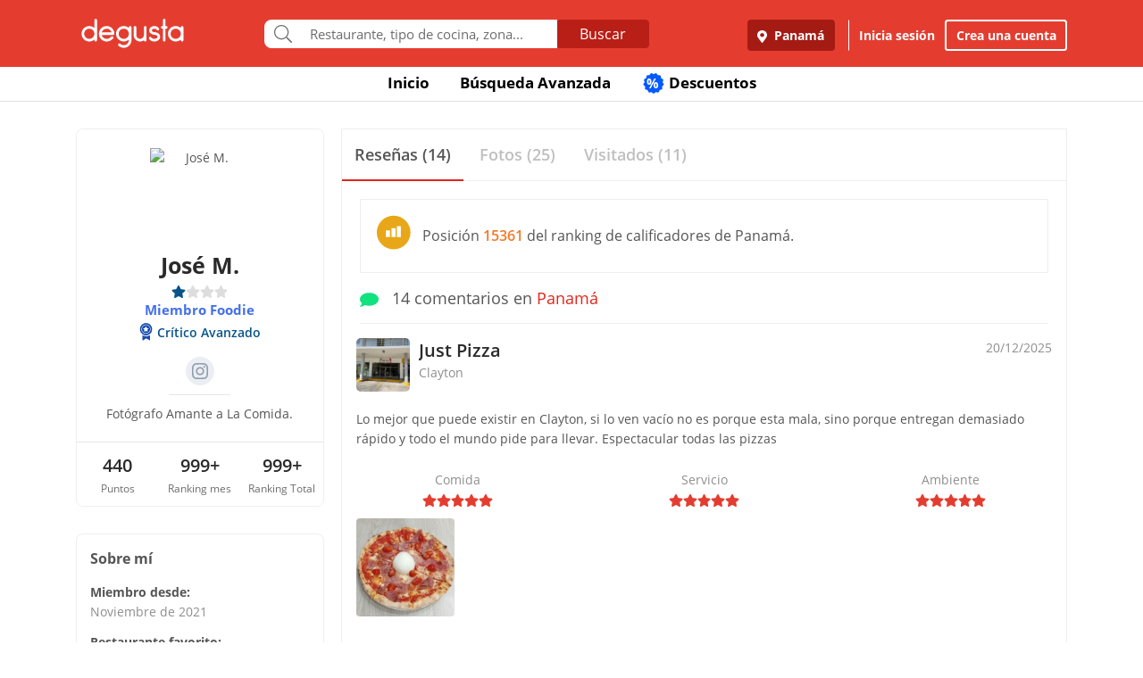

--- FILE ---
content_type: text/html; charset=UTF-8
request_url: https://www.degustapanama.com/panama/perfil/jos8843m70
body_size: 19589
content:
<!DOCTYPE html>
<html lang="es" >
<head>
    <!-- Required Meta Tags Always Come First -->
    <meta charset="utf-8">
    <meta name="viewport" content="width=device-width, initial-scale=1, maximum-scale=1, shrink-to-fit=no, user-scalable=no">
    <meta http-equiv="x-ua-compatible" content="ie=edge">

    <!-- Title -->
    <title>Perfil de José M. : Crítico Avanzado : Miembro Foodie : Degusta</title>
    <meta name="description" content="Fotógrafo Amante a La Comida. " />
    <meta name="keywords" content="José M.,perfil de José M. en Degusta,José M. en Degusta" />
    <meta name="referrer" content="origin" />
    
    
    
    
    
        <link rel="canonical" href="https://www.degustapanama.com/perfil/jos8843m70"/>
    

    

    

    <!-- Chrome, Firefox OS and Opera -->
    <meta name="theme-color" content="#000000">

    <!-- Windows Phone -->
    <meta name="msapplication-navbutton-color" content="#000000">

    <!-- iOS Safari -->
    <meta name="apple-mobile-web-app-capable" content="yes">
    <meta name="apple-mobile-web-app-status-bar-style" content="black">

    <!-- Favicon -->
    <link rel="shortcut icon" href="/favicon.ico">

    <!-- Manifest -->
    <link rel="manifest" href="/manifest/manifest.json" crossorigin="use-credentials">

    <!-- CSS BASE -->
    <link rel="stylesheet" href="https://92680862a5f659b6a73e-7823e5ac71185cbd75b2aa176d0997ae.ssl.cf1.rackcdn.com/custom/css/dgbase.min.css?v=0.91619300 1767917579">

    <!-- CSS Customization -->
    <link rel="stylesheet" href="https://92680862a5f659b6a73e-7823e5ac71185cbd75b2aa176d0997ae.ssl.cf1.rackcdn.com/custom/css/custom.degusta.css?v=0.91619300 1767917579">

    <!-- outdated browser -->
    <link rel="stylesheet" href="https://92680862a5f659b6a73e-7823e5ac71185cbd75b2aa176d0997ae.ssl.cf1.rackcdn.com/custom/outdatedbrowser/outdatedbrowser.min.css">

    <!-- leaflet -->
    <link rel="stylesheet" href="https://cdnjs.cloudflare.com/ajax/libs/leaflet/1.3.4/leaflet.css">

    <!-- Priority Fonts -->
    <script src="https://92680862a5f659b6a73e-7823e5ac71185cbd75b2aa176d0997ae.ssl.cf1.rackcdn.com/custom/fonts/fontawesome5/js/fontawesome.min.js?v=0.91619300 1767917579"></script>
    <script src="https://92680862a5f659b6a73e-7823e5ac71185cbd75b2aa176d0997ae.ssl.cf1.rackcdn.com/custom/fonts/fontawesome5/js/packs/light.min.js?v=0.91619300 1767917579"></script>

    <!-- Global Emoji Support -->
    <script src="https://cdn.jsdelivr.net/npm/twemoji@14.0.2/dist/twemoji.min.js"></script>

    <!-- Global Base64 for URL -->
    <script src="https://92680862a5f659b6a73e-7823e5ac71185cbd75b2aa176d0997ae.ssl.cf1.rackcdn.com/custom/ext/jshashes/hashes.min.js"></script>

    
    
    



    <script src="https://cdnjs.cloudflare.com/ajax/libs/uuid/8.2.0/uuid.min.js"></script>

        <script type="text/javascript">
        var clevertap = {event:[], profile:[], account:[], onUserLogin:[], notifications:[], privacy:[]};
        // replace with the CLEVERTAP_ACCOUNT_ID with the actual ACCOUNT ID value from your Dashboard -> Settings page
        clevertap.account.push({ "id": "RZK-K77-574Z" });
        clevertap.privacy.push({optOut: false}); //set the flag to true, if the user of the device opts out of sharing their data
        clevertap.privacy.push({useIP: false}); //set the flag to true, if the user agrees to share their IP data
        (function () {
            var wzrk = document.createElement('script');
            wzrk.type = 'text/javascript';
            wzrk.async = true;
            wzrk.src = ('https:' == document.location.protocol ? 'https://d2r1yp2w7bby2u.cloudfront.net' : 'http://static.clevertap.com') + '/js/clevertap.min.js';
            var s = document.getElementsByTagName('script')[0];
            s.parentNode.insertBefore(wzrk, s);
        })();
    </script>
    

        <script async src="https://www.googletagmanager.com/gtag/js?id=G-GR9DJMHXGT"></script>
    <script>
        window.dataLayer = window.dataLayer || [];
        function gtag(){dataLayer.push(arguments);}
        gtag('js', new Date());

        gtag('config', 'G-GR9DJMHXGT');
    </script>
    

        <script>
        !function(f,b,e,v,n,t,s)
                {if(f.fbq)return;n=f.fbq=function(){n.callMethod?
                n.callMethod.apply(n,arguments):n.queue.push(arguments)};
                if(!f._fbq)f._fbq=n;
                n.push=n;
                n.loaded=!0;
                n.version='2.0';
                n.queue=[];
                t=b.createElement(e);
                t.async=!0;
                t.src=v;
                s=b.getElementsByTagName(e)[0];
                s.parentNode.insertBefore(t,s)
                }(window, document,'script',
            'https://connect.facebook.net/en_US/fbevents.js');

        fbq('init', '660374120768365');
        fbq('track', 'PageView');


    </script>
    <noscript>
        <img height="1" width="1" style="display:none"
             src="https://www.facebook.com/tr?id=660374120768365&ev=PageView&noscript=1"/>
    </noscript>
    

    




    <!-- CONFIG DEGUSTA -->
    <script type="text/javascript">
        var configMainDegusta = {
            dologin: 0,
            doregister: 0,
            doresetpassword:{
                trigger: 0,
                id_user_multi: 0,
                hash: "",
                signature: ""
            },
            expiredSession: 0,
            id_city: 1,
            id_city_int: 1,
            id_country: 1,
            city: "panama",
            country: "panama",
            locale_currency_symbol: "$",
            locale_currency_code: "USD",
            locale_currency_decimal_point: ".",
            locale_currency_thousands_sep: ",",
            branch_key: "key_live_nhk2lrphWggK6uXJ6DAVZnflrzelqr9P",
            can_ping: 1,
            count_no_read_notif: 0,
            preventLeave: false,
            pusher_app_key: "6d1bbd9954498211a454",
            core_cdn: "https://92680862a5f659b6a73e-7823e5ac71185cbd75b2aa176d0997ae.ssl.cf1.rackcdn.com/"
        };
        window.addEventListener("beforeunload", function (e) { if (typeof configMainDegusta != "undefined") { if (configMainDegusta.preventLeave == true) { var confirmationMessage = "\o/"; e.returnValue = confirmationMessage; return confirmationMessage; }}});
    </script>

    


    <!-- Open Sans -->
    <style>@font-face{font-family:'Open Sans';font-style:normal;font-weight:300;src:local('Open Sans Light'),local(OpenSans-Light),url(https://9b1479e925e794b3b17e-d2eb3cbaf2bc7238c48977e0a3779f26.ssl.cf1.rackcdn.com/custom/fonts/OpenSans/DXI1ORHCpsQm3Vp6mXoaTegdm0LZdjqr5-oayXSOefg.woff2) format("woff2");unicode-range:U+0000-00FF,U+0131,U+0152-0153,U+02C6,U+02DA,U+02DC,U+2000-206F,U+2074,U+20AC,U+2212,U+2215}@font-face{font-family:'Open Sans';font-style:normal;font-weight:400;src:local('Open Sans Regular'),local(OpenSans-Regular),url(https://9b1479e925e794b3b17e-d2eb3cbaf2bc7238c48977e0a3779f26.ssl.cf1.rackcdn.com/custom/fonts/OpenSans/RjgO7rYTmqiVp7vzi-Q5URJtnKITppOI_IvcXXDNrsc.woff2) format("woff2");unicode-range:U+0400-045F,U+0490-0491,U+04B0-04B1,U+2116}@font-face{font-family:'Open Sans';font-style:normal;font-weight:400;src:local('Open Sans Regular'),local(OpenSans-Regular),url(https://9b1479e925e794b3b17e-d2eb3cbaf2bc7238c48977e0a3779f26.ssl.cf1.rackcdn.com/custom/fonts/OpenSans/cJZKeOuBrn4kERxqtaUH3VtXRa8TVwTICgirnJhmVJw.woff2) format("woff2");unicode-range:U+0000-00FF,U+0131,U+0152-0153,U+02C6,U+02DA,U+02DC,U+2000-206F,U+2074,U+20AC,U+2212,U+2215}@font-face{font-family:'Open Sans';font-style:normal;font-weight:600;src:local('Open Sans SemiBold'),local(OpenSans-SemiBold),url(https://9b1479e925e794b3b17e-d2eb3cbaf2bc7238c48977e0a3779f26.ssl.cf1.rackcdn.com/custom/fonts/OpenSans/MTP_ySUJH_bn48VBG8sNSpX5f-9o1vgP2EXwfjgl7AY.woff2) format("woff2");unicode-range:U+0400-045F,U+0490-0491,U+04B0-04B1,U+2116}@font-face{font-family:'Open Sans';font-style:normal;font-weight:600;src:local('Open Sans SemiBold'),local(OpenSans-SemiBold),url(https://9b1479e925e794b3b17e-d2eb3cbaf2bc7238c48977e0a3779f26.ssl.cf1.rackcdn.com/custom/fonts/OpenSans/MTP_ySUJH_bn48VBG8sNSugdm0LZdjqr5-oayXSOefg.woff2) format("woff2");unicode-range:U+0000-00FF,U+0131,U+0152-0153,U+02C6,U+02DA,U+02DC,U+2000-206F,U+2074,U+20AC,U+2212,U+2215}@font-face{font-family:'Open Sans';font-style:normal;font-weight:700;src:local('Open Sans Bold'),local(OpenSans-Bold),url(https://9b1479e925e794b3b17e-d2eb3cbaf2bc7238c48977e0a3779f26.ssl.cf1.rackcdn.com/custom/fonts/OpenSans/k3k702ZOKiLJc3WVjuplzJX5f-9o1vgP2EXwfjgl7AY.woff2) format("woff2");unicode-range:U+0400-045F,U+0490-0491,U+04B0-04B1,U+2116}@font-face{font-family:'Open Sans';font-style:normal;font-weight:700;src:local('Open Sans Bold'),local(OpenSans-Bold),url(https://9b1479e925e794b3b17e-d2eb3cbaf2bc7238c48977e0a3779f26.ssl.cf1.rackcdn.com/custom/fonts/OpenSans/k3k702ZOKiLJc3WVjuplzOgdm0LZdjqr5-oayXSOefg.woff2) format("woff2");unicode-range:U+0000-00FF,U+0131,U+0152-0153,U+02C6,U+02DA,U+02DC,U+2000-206F,U+2074,U+20AC,U+2212,U+2215}</style>


    <script type="application/ld+json">
		{
		  "@context" : "http://schema.org",
		  "@type" : "Organization",
		  "name" : "Degusta",
		  "url" : "https://www.degustapanama.com",
		  "sameAs" : [
			"https://twitter.com/degustapanama",
			"http://www.facebook.com/degustapanama"
		 ]
		}
	</script>

    
    

    <!-- Start SmartBanner configuration -->
    <meta name="smartbanner:title" content="Explorar en la App Degusta">
    <meta name="smartbanner:author" content="Degusta">
    <meta name="smartbanner:price" content="FREE">
    <meta name="smartbanner:price-suffix-apple" content=" - En el App Store">
    <meta name="smartbanner:price-suffix-google" content=" - En Google Play">
    <meta name="smartbanner:icon-apple" content="https://92680862a5f659b6a73e-7823e5ac71185cbd75b2aa176d0997ae.ssl.cf1.rackcdn.com/custom/img/header/degusta-app-icon-alt.png">
    <meta name="smartbanner:icon-google" content="https://92680862a5f659b6a73e-7823e5ac71185cbd75b2aa176d0997ae.ssl.cf1.rackcdn.com/custom/img/header/degusta-app-icon-alt.png">
    <meta name="smartbanner:button" content="Abrir">
    <meta name="smartbanner:button-url-apple"  content="https://dgsta.com/iphone">
    <meta name="smartbanner:button-url-google" content="https://dgsta.com/android">
    <meta name="smartbanner:enabled-platforms" content="android,ios">
    <!-- End SmartBanner configuration -->

    

    

    

    

    

    <!-- CSS -->
    <link rel="stylesheet" href="https://cdnjs.cloudflare.com/ajax/libs/flickity/2.3.0/flickity.min.css" integrity="sha512-B0mpFwHOmRf8OK4U2MBOhv9W1nbPw/i3W1nBERvMZaTWd3+j+blGbOyv3w1vJgcy3cYhzwgw1ny+TzWICN35Xg==" crossorigin="anonymous" referrerpolicy="no-referrer" />


    <!-- lottie -->
    <script src="https://unpkg.com/@dotlottie/player-component@2.7.12/dist/dotlottie-player.mjs" type="module"></script>
</head>
<body>
<!-- imgError Handler -->
<script>function imgError(e,r,t){t=void 0!==t?t:"10";var a=document.getElementById("js-header").dataset.coreCdn+"custom/img/shared/",c=a+"placeholder_rect_1440x1080.jpg";return e.onerror="","square"==r?c=a+"placeholder_square_300x300.jpg":"rect"==r&&(c=a+"placeholder_rect_1440x1080.jpg"),'url("'+e.src+'")'==e.style.backgroundImage&&(e.style.backgroundImage='url("'+c+'")'),e.src=c,e.style.filter="blur("+t+"px)",!0}</script>
<!-- Header -->
<header id="js-header" data-core-cdn="https://92680862a5f659b6a73e-7823e5ac71185cbd75b2aa176d0997ae.ssl.cf1.rackcdn.com/" data-city="panama" data-id-city="1" data-download-app ="0" class="u-header u-header--sticky-top u-header--toggle-section u-header--change-appearance noPrint ">
    <div class="u-header__section u-header__section--light g-bg-red-degusta g-transition-0_3 "
         data-header-fix-moment-exclude=""
         data-header-fix-moment-classes="u-shadow-v18 g-py-0">
        <nav class="navbar navbar-expand-lg">
            <li class="container">



                <ul class="g-pos-abs dg-header-buttons">

                                        <li>
                        <div class="btn btn-lg btn-search-mob search-icon-align"><i class="icon-magnifier g-font-size-25 dg-font-white"></i></div>
                    </li>
                    

                    

                    
                </ul>

                

                                <button class="navbar-toggler navbar-toggler-right btn g-line-height-1 g-brd-none g-pa-0 g-pos-abs g-right-0 g-top-3" type="button"
                        aria-label="Toggle navigation"
                        aria-expanded="false"
                        aria-controls="navBar"
                        data-toggle="collapse"
                        data-target="#navBar">
                  <span class="hamburger hamburger--slider">
                    <span class="hamburger-box">
                      <span class="hamburger-inner dg-hamburger-inner"></span>
                    </span>
                  </span>
                </button>
                

                <!-- Logo -->
                <a href="/" class="navbar-brand">
                    <div class="dg-sprite-logo dg-logo-degusta-negative"></div>
                </a>
                <!-- End Logo -->

                                <div class="form-group g-mt-15 justify-content-center g-hidden-md-down dg-search-header">
                    <div class="row g-pr-4 g-pl-4 justify-content-center" style="position: relative;">
                        <div class="col-12 input-group rounded g-pr-8 g-pl-8">
                            <span class="input-group-addon g-font-size-20 g-py-5 dg-addon-search"><i class="fal fa-search"></i></span>
                            <input id="input-search-header" class="form-control u-form-control g-brd-white g-font-size-15 rounded-0 g-px-12 g-py-10 dg-font-gray g-pt-0 g-pb-0 dg-input-search-home" autocomplete="off" type="text" placeholder="Restaurante, tipo de cocina, zona...">
                            <div class="input-group-btn">
                                <button class="btn btn-semidark g-font-size-16 g-py-5 g-px-25 mb-0" type="submit" style="border-bottom-right-radius: 4px;border-top-right-radius: 4px;">Buscar</button>
                            </div>
                        </div>

                        <!-- SUGGEST TPL -->
                        <div class="suggest-result-holder g-font-size-16" style="top:33px;left: 3px;">
                            <ul class="suggest"></ul>
                                                        <ul class="predefined">
                                <li class="title text-uppercase g-letter-spacing-1">Búsquedas recomendadas</li>
                                                                <li><a href="/panama/search?filters=eyJmaWx0cm9zIjp7Im9wZW4iOnRydWV9LCJlc3RhYmxpc2htZW50X3R5cGUiOlsicmVzdGF1cmFudGUiXSwic29ydCI6ImZvb2QifQ%3D%3D"><i class="dg-font">&#xf0f5;</i>Salir a comer</a></li>
                                
                                <li><a href="/panama/search?c=Tomar unos tragos&filters=eyJlc3RhYmxpc2htZW50X3R5cGUiOlsiYmFyIl0sInNvcnQiOiJyZWxldmFuY2UifQ%3D%3D"><i class="dg-font">&#xEE06;</i>Tomar unos tragos</a></li>
                                
                                <li><a href="/panama/search?c=Mejores Hamburguesas&filters=eyJzb3J0IjoicmVsZXZhbmNlIn0%3D"><i class="dg-font">&#xEE5E;</i>Mejores Hamburguesas</a></li>
                                
                                <li><a href="/panama/search?c=Mejor Pizza&filters=eyJzb3J0IjoicmVsZXZhbmNlIn0%3D"><i class="dg-font">&#xEEC9;</i>Mejor Pizza</a></li>
                                
                                <li><a href="/panama/search?c=Sancocho&filters=eyJzb3J0IjoicmVsZXZhbmNlIn0%3D"><i class="dg-font">&#xEE65;</i>Sancocho</a></li>
                                
                                <li><a href="/panama/search?c=Brunch&filters=eyJzb3J0IjoicmVsZXZhbmNlIn0%3D"><i class="dg-font">&#xEEBD;</i>Brunch</a></li>
                                
                                <li><a href="/panama/search?filters=eyJlc3RhYmxpc2htZW50X3R5cGUiOlsiaGVsYWRlclx1MDBlZGEiXSwic29ydCI6ImZvb2QifQ%3D%3D"><i class="dg-font">&#xEEBC;</i>Heladerías</a></li>
                                
                                <li><a href="/panama/search?filters=eyJlc3RhYmxpc2htZW50X3R5cGUiOlsicGFzdGVsZXJcdTAwZWRhIl0sInNvcnQiOiJmb29kIn0%3D"><i class="dg-font">&#xEEB8;</i>Pastelerías</a></li>
                                
                                <li><a href="/panama/search?c=Postres Deliciosos&filters=eyJmaWx0cm9zIjp7Im9wZW4iOnRydWV9LCJzb3J0IjoicmVsZXZhbmNlIn0%3D"><i class="dg-font">&#xEE32;</i>Postres Deliciosos!</a></li>
                                
                            </ul>
                            
                        </div>
                        <!-- End SUGGEST TPL -->
                    </div>


                </div>
                

                                <div class="collapse navbar-collapse align-items-center flex-sm-row g-pt-10 g-pt-5--lg justify-content-end dg-navbar-header" id="navBar">
                    <div class="nav navbar-nav">
                        

                        <button title ="Panamá, Panamá" class="btn btn-primary btn-dark-red-dg navbar-btn font-weight-bold btn-dg-panel-expanded-hide text-truncate dg-location-navbar dgFlows" data-transition="fadein" data-trigger="click" data-width="400px" data-screen-class="change-city" data-screen-name="change_city" data-speedin="50" data-mobile-fullscreen="true"  type="button"><svg class="svg-inline--fa fa-map-marker-alt fa-w-12 g-mr-5" aria-hidden="true" data-fa-processed="" data-prefix="fas" data-icon="map-marker-alt" role="img" xmlns="http://www.w3.org/2000/svg" viewBox="0 0 384 512"><path fill="currentColor" d="M172.268 501.67C26.97 291.031 0 269.413 0 192 0 85.961 85.961 0 192 0s192 85.961 192 192c0 77.413-26.97 99.031-172.268 309.67-9.535 13.774-29.93 13.773-39.464 0zM192 272c44.183 0 80-35.817 80-80s-35.817-80-80-80-80 35.817-80 80 35.817 80 80 80z"></path></svg> Panamá</button>
                        <div class="align-self-center g-px-15 g-py-3 g-font-size-15 btn-dark-red-dg navbar-btn font-weight-bold btn-dg-panel-expanded-show dg-color-white dgFlows" data-transition="fadein" data-trigger="click" data-width="400px" data-screen-class="change-city" data-screen-name="change_city" data-speedin="50" data-mobile-fullscreen="true"><svg class="svg-inline--fa fa-map-marker-alt fa-w-12 g-font-size-13 g-mb-3 g-mr-5" aria-hidden="true" data-fa-processed="" data-prefix="fas" data-icon="map-marker-alt" role="img" xmlns="http://www.w3.org/2000/svg" viewBox="0 0 384 512"><path fill="currentColor" d="M172.268 501.67C26.97 291.031 0 269.413 0 192 0 85.961 85.961 0 192 0s192 85.961 192 192c0 77.413-26.97 99.031-172.268 309.67-9.535 13.774-29.93 13.773-39.464 0zM192 272c44.183 0 80-35.817 80-80s-35.817-80-80-80-80 35.817-80 80 35.817 80 80 80z"></path></svg> Panamá, Panamá</div>
                        <button class="btn btn-link btn-link-white navbar-btn font-weight-bold btn-dg-inicia-sesion btn-dg-panel-expanded dgFlows" data-transition="fadein" data-trigger="click" data-width="470px" data-screen-class="register-popup" data-screen-name="ini_sesion_popup" data-oncomplete="onOpenIniciarSesion" data-mobile-fullscreen="true" data-speedin="50" data-cancelable="false" type="button">Inicia sesión</button>
                        <button class="btn btn-outline-white navbar-btn font-weight-bold btn-dg-panel-expanded dgFlows" data-transition="fadein" data-trigger="click" data-width="470px" data-screen-class="register-popup" data-screen-name="register_popup" data-oncomplete="onCompleteRegistrate" data-mobile-fullscreen="true" data-speedin="50" data-cancelable="false" type="button">Crea una cuenta</button>



                        <a class="btn btn-link btn-link-white navbar-btn font-weight-bold btn-dg-panel-expanded-show" href="/panama/ranking-usuarios">Ranking de usuarios</a>
                        <a class="btn btn-link btn-link-white navbar-btn font-weight-bold btn-dg-panel-expanded-show" href="/panama/agregar-restaurante">Agregar Restaurante</a>
                        <button class="btn btn-link btn-link-white navbar-btn font-weight-bold btn-dg-panel-expanded-show d-none" type="button">Mis restaurantes</button>
                        <a class="btn btn-link btn-link-white navbar-btn font-weight-bold btn-dg-panel-expanded-show" href="/panama/contacto">Contáctenos</a>
                        <a class="btn btn-link btn-link-white navbar-btn font-weight-bold btn-dg-panel-expanded-show" href="/panama/sistema-de-puntos">Sistema de puntos</a>
                        <a class="btn btn-link btn-link-white navbar-btn font-weight-bold btn-dg-panel-expanded-show" href="/panama/terminos-condiciones">Términos y condiciones</a>
                    </div>
                </div>
                




                

            </div>
        </nav>
    </div>
</header>
<!-- End Header -->
<main class="dg-main-container dg-page-user-profile dg-profile-shared" data-id-user-local="274597">

    <div class="dg-top-menu g-mt-65 ">
    <div class="container">
        <div class="row justify-content-end">
            <div class="col-12">
                <ul class="nav justify-content-center u-nav-v5-2 u-nav-primary g-line-height-1_4 g-font-weight-700" role="tablist" data-target="days" data-tabs-mobile-type="slide-up-down" data-btn-classes="btn btn-md btn-block text-uppercase g-font-weight-700 u-btn-outline-primary">
                    <li class="nav-item g-mx-3">
                        <a class="nav-link g-theme-color-gray-dark-v1 g-color-primary--hover " href="/">
                            Inicio
                        </a>
                    </li>
                    <li class="nav-item g-mx-3">
                        <a class="nav-link g-theme-color-gray-dark-v1 g-color-primary--hover " href="/panama/search">
                            Búsqueda Avanzada
                        </a>
                    </li>

                    

                    

                    
                    <li class="nav-item g-mx-3">
                        <a class="nav-link g-theme-color-gray-dark-v1 g-color-primary--hover " href="/panama/search?filters=eyJmaWx0ZXJzIjp7ImRpc2NvdW50cyI6dHJ1ZX0sInNvcnQiOiJkaXNjb3VudCJ9">
                            <span class="g-hidden-sm-down badge-desc-generic-inline-sm"><span class="dg-text-big-180">%</span></span>
                            Descuentos
                        </a>
                    </li>
                </ul>
            </div>
        </div>
    </div>
</div>

    <div class="container dg-profile-detail-left dg-fix-fluid-mobile">
        <div class="row no-gutters g-mt-40 g-mt-30--md">
            <div class="col-12 col-lg-3 dg-profile-detail-left">
                <div class="row no-gutters">
    <div class="col-12">
        <div class="dg-profile-border g-overflow-hidden">
            

            <div class="" style="z-index:200">
                <div class="text-center g-bg-white">

                    <div class="g-width-120 mx-auto g-pos-rel">
                        <div class="profile-wrapper  g-pos-rel see-user ">
                            <img data-key-str-opt="" class="img-profile img-fluid img-thumbnail rounded-circle g-brd-white " src="https://www.guiadegusta.com/webservice/getUserNew.pais1.w400.h400.q90.274597.M.jpg" alt="José M.">
                        </div>
                        
                    </div>

                    <div class="pro-label g-cursor-pointer ">PRO</div>
                    <h3 class="g-font-weight-700 dg-font-black g-mb-0 ">José M.</h3>
                    <div class="d-flex justify-content-center align-text-top ">
                        <ul class="u-rating-v1 g-font-size-14 g-color-gray-light-v3 mb-0" >
                            <li class="dg-star-blue g-pl-0">
                                <i class="fa fa-star"></i>
                            </li>
                            <li class=" g-pl-0">
                                <i class="fa fa-star"></i>
                            </li>
                            <li class=" g-pl-0">
                                <i class="fa fa-star"></i>
                            </li>
                            <li class=" g-pl-0">
                                <i class="fa fa-star"></i>
                            </li>
                        </ul>
                    </div>
                                        <div class="text-center foodie-label">Miembro Foodie</div>
                    
                    <div class=" d-flex user-level-cont justify-content-center g-mt-5">
                        <div class="dg-badge badge-foodie g-font-size-14">
                            <i class="dg-sprite"></i>
                            <span class="g-ml-5 g-font-weight-600">Crítico Avanzado</span>
                        </div>
                    </div>

                    

                                        <div class="d-flex align-items-center justify-content-center socials-links">
                        
                                                <a class="social-icon"  href="https://instagram.com/jj_photoshoots">
                            <svg class="mx-auto" xmlns="http://www.w3.org/2000/svg" width="18" height="18" viewBox="0 0 18 18" fill="none">
                                <path d="M9 1.62027C11.4018 1.62027 11.6863 1.62786 12.6387 1.67339C13.5152 1.71513 13.9933 1.85931 14.312 1.98452C14.7331 2.14768 15.0329 2.34118 15.3478 2.65611C15.6627 2.97103 15.8562 3.27078 16.0194 3.69194C16.1446 4.01066 16.2888 4.48494 16.3305 5.36521C16.3723 6.31378 16.3836 6.59835 16.3836 9.00392C16.3836 11.4095 16.3761 11.6903 16.3305 12.6426C16.2888 13.5191 16.1446 13.9972 16.0194 14.3121C15.8562 14.7333 15.6627 15.033 15.3478 15.3479C15.0329 15.6629 14.7331 15.8564 14.312 16.0195C13.9933 16.1447 13.519 16.2889 12.6387 16.3306C11.6901 16.3724 11.4056 16.3838 9 16.3838C6.59444 16.3838 6.31366 16.3762 5.3613 16.3306C4.48482 16.2889 4.00675 16.1447 3.69182 16.0195C3.27066 15.8564 2.97091 15.6629 2.65599 15.3479C2.34106 15.033 2.14755 14.7333 1.9844 14.3121C1.86298 13.9934 1.71501 13.5191 1.67327 12.6426C1.63153 11.6941 1.62015 11.4095 1.62015 9.00392C1.62015 6.59835 1.62774 6.31758 1.67327 5.36521C1.71501 4.48874 1.85919 4.01066 1.9844 3.69194C2.14755 3.27078 2.34106 2.97103 2.65599 2.65611C2.97091 2.34118 3.27066 2.14768 3.69182 1.98452C4.01054 1.85931 4.48482 1.71513 5.3613 1.67339C6.30986 1.63166 6.59444 1.62027 9 1.62027ZM9 0.00012207C6.55649 0.00012207 6.24916 0.0115046 5.28921 0.0532416C4.32926 0.0987728 3.67664 0.250544 3.10371 0.470611C2.5118 0.702061 2.01096 1.0094 1.51012 1.51024C1.00927 2.01108 0.701939 2.51193 0.470489 3.10383C0.246627 3.67677 0.0948564 4.32938 0.0531195 5.28933C0.0075883 6.24928 0 6.55661 0 9.00012C0 11.4436 0.0113826 11.751 0.0531195 12.7109C0.0948564 13.6709 0.250421 14.3235 0.470489 14.8964C0.701939 15.4883 1.00927 15.9892 1.51012 16.49C2.01096 16.9908 2.5118 17.2982 3.10371 17.5296C3.67664 17.7535 4.32926 17.9053 5.28921 17.947C6.24916 17.9925 6.55649 18.0001 9 18.0001C11.4435 18.0001 11.7508 17.9887 12.7108 17.947C13.6707 17.9015 14.3234 17.7497 14.8963 17.5296C15.4882 17.2982 15.989 16.9908 16.4899 16.49C16.9907 15.9892 17.2981 15.4883 17.5295 14.8964C17.7534 14.3235 17.9051 13.6709 17.9469 12.7109C17.9924 11.751 18 11.4436 18 9.00012C18 6.55661 17.9886 6.24928 17.9469 5.28933C17.9013 4.32938 17.7496 3.67677 17.5295 3.10383C17.2981 2.51193 16.9907 2.01108 16.4899 1.51024C15.989 1.0094 15.4882 0.702061 14.8963 0.470611C14.3234 0.246749 13.6707 0.0949785 12.7108 0.0532416C11.7508 0.00771037 11.4435 0.00012207 9 0.00012207Z" fill="#909DAD"/>
                                <path d="M9.0002 4.37866C6.44666 4.37866 4.37878 6.44654 4.37878 9.00008C4.37878 11.5536 6.44666 13.6215 9.0002 13.6215C11.5537 13.6215 13.6216 11.5536 13.6216 9.00008C13.6216 6.44654 11.5537 4.37866 9.0002 4.37866ZM9.0002 12.0013C7.34211 12.0013 5.99894 10.6582 5.99894 9.00008C5.99894 7.34198 7.34211 5.99881 9.0002 5.99881C10.6583 5.99881 12.0015 7.34198 12.0015 9.00008C12.0015 10.6582 10.6583 12.0013 9.0002 12.0013Z" fill="#909DAD"/>
                                <path d="M14.885 4.1966C14.885 4.7923 14.4032 5.27797 13.8037 5.27797C13.2042 5.27797 12.7223 4.7923 12.7223 4.1966C12.7223 3.6009 13.2042 3.11523 13.8037 3.11523C14.4032 3.11523 14.885 3.59711 14.885 4.1966Z" fill="#909DAD"/>
                            </svg>
                        </a>
                        
                        
                        
                    </div>
                    
                    <hr class="w-25 g-my-10 ">
                    <div class="info-about-me dg-text-ellipsis-two-lines g-px-15 g-font-size-14  " title="">Fotógrafo Amante a La Comida. </div>
                                        <div class="g-hidden-sm-up g-pt-5 dg-font-gray-soft dgFlows" data-transition="fadein" data-trigger="click" data-width="490px" data-screen-class="dg-about-me-mobile-pop-up" data-screen-name="about_me" data-speedin="50" data-mobile-strict-fullscreen="true"  data-jsondata='{"display_name":"Jos\u00e9 M.","extra_info":{"about_me":"Fot\u00f3grafo Amante a La Comida. ","Restaurante favorito":"Smoke and Buns ","Tipo de comida favorita":"Carnes Ahumadas","Para acompa\u00f1ar mi comida no debe faltar":"Papas Fritas ","El mejor plato que he comido":"Brisket Sandwich","Mejor descubrimiento reciente":"Smoke and Buns ","Postre favorito":"Deep Fried Oreos","D\u00eda preferido para salir":"Todos"}}'>Más información sobre mi <i class="fal fa-chevron-right"></i></div>
                    
                    
                                        <div class="mx-auto g-width-250 text-truncate d-block g-font-size-14 "></div>
                    
                    <hr class="g-mt-20 g-mb-0 ">
                    <div class="row no-gutters text-center g-font-size-20 g-font-weight-600 dg-font-black ">
                        <div class="col-4 g-py-10">
                            440
                            <span class="d-block g-font-size-12 dg-font-gray g-font-weight-400">Puntos</span>
                        </div>
                        <div class="col-4 g-py-10">
                            999+
                            <span class="d-block g-font-size-12 dg-font-gray g-font-weight-400">Ranking mes</span>
                        </div>
                        <div class="col-4 g-py-10">
                            999+
                            <span class="d-block g-font-size-12 dg-font-gray g-font-weight-400">Ranking Total</span>
                        </div>
                    </div>
                    
                </div>
            </div>
        </div>
    </div>
    <div class="col-12 g-hidden-md-down">
        <div class="dg-profile-border g-font-size-14 d-font-black g-mt-0 g-mt-10--sm g-mt-30--lg g-pa-15 ">
            <span class="d-block g-font-size-16 g-font-weight-700 g-mb-14">Sobre mí</span>
            <div class="g-mb-12 g-font-weight-700">
                Miembro desde:
                <span class="d-block g-font-weight-400 dg-font-gray-soft">Noviembre de 2021</span>
            </div>
                        <div class="g-mb-12 g-font-weight-700">
                Restaurante favorito:
                <span class="d-block g-font-weight-400 dg-font-gray-soft">Smoke and Buns </span>
            </div>
            
            <div class="g-mb-12 g-font-weight-700">
                Tipo de comida favorita:
                <span class="d-block g-font-weight-400 dg-font-gray-soft">Carnes Ahumadas</span>
            </div>
            
            <div class="g-mb-12 g-font-weight-700">
                Para acompañar mi comida no debe faltar:
                <span class="d-block g-font-weight-400 dg-font-gray-soft">Papas Fritas </span>
            </div>
            
            <div class="g-mb-12 g-font-weight-700">
                El mejor plato que he comido:
                <span class="d-block g-font-weight-400 dg-font-gray-soft">Brisket Sandwich</span>
            </div>
            
            <div class="g-mb-12 g-font-weight-700">
                Mejor descubrimiento reciente:
                <span class="d-block g-font-weight-400 dg-font-gray-soft">Smoke and Buns </span>
            </div>
            
            <div class="g-mb-12 g-font-weight-700">
                Postre favorito:
                <span class="d-block g-font-weight-400 dg-font-gray-soft">Deep Fried Oreos</span>
            </div>
            
            <div class="g-mb-12 g-font-weight-700">
                Día preferido para salir:
                <span class="d-block g-font-weight-400 dg-font-gray-soft">Todos</span>
            </div>
            
        </div>
    </div>
</div>

            </div>
            <div class="my_profile_sections col-12 col-lg-9 g-pl-20--lg g-mt-0 g-mt-10--sm  g-mt-0--lg">
                <div class="g-brd-around g-brd-gray-light-v4">

                    <!-- <hr class="g-brd-top--sm g-brd-gray-light-v4 g-hidden-md-down g-ma-0"> -->

                    <ul class="nav nav-justified u-nav-v5-1 u-nav-primary g-brd-bottom g-brd-gray-light-v4"  role="tablist">
                        <li class="nav-item">
                            <a class="nav-link active g-font-size-15 g-font-size-18--md g-font-weight-600 g-py-14 g-brd-bottom-2" id="review-cont-tab" data-toggle="tab" href="#review-cont" role="tab" aria-controls="review-cont" aria-selected="true">
                                <span>Reseñas (14)</span>
                            </a>
                        </li>
                        <li class="nav-item">
                            <a class="nav-link g-font-size-15 g-font-size-18--md g-font-weight-600 g-py-14 g-brd-bottom-2" id="picture-cont-tab" data-toggle="tab" href="#picture-cont" role="tab" aria-controls="picture-cont" aria-selected="false">
                                <span>Fotos (25)</span>
                            </a>
                        </li>
                        <li class="nav-item">
                            <a class="nav-link g-font-size-15 g-font-size-18--md g-font-weight-600 g-py-14 g-brd-bottom-2" id="visited-cont-tab"  href="/panama/visited-restaurants/274597">
                                <span>Visitados (11)</span>
                            </a>
                        </li>
                    </ul>
                    <div class="tab-content" id="myTabContent">
                        <div class="tab-pane fade show active" id="review-cont" role="tabpanel" aria-labelledby="review-cont-tab">
                            <div class="row no-gutters">
                                <div class="col-12 g-pt-10">

                                                                                                            <div class="d-flex align-items-center dg-border-1 g-brd-gray-light-v4 g-pa-15 g-font-size-14 g-font-size-16--md g-mx-20 g-mt-10">
                                        <div class="g-mr-10"><i class="dg-sprite dg-ranking-country-stat-medium"></i></div>
                                        <div>Posición <span class="dg-font-orange g-font-weight-600">15361</span> del ranking de calificadores de Panamá.</div>
                                    </div>
                                    
                                    <div class="g-py-14 g-mx-20 g-brd-bottom g-brd-gray-light-v4 g-font-size-14 g-font-size-18--md g-mb-0"><span class="dg-font-green-cane g-mr-10"><i class="fa fa-comment" ></i></span> 14 comentarios en <a href="javascript:void(0)">Panamá</a></div>
                                    <div class="comment-holder more-comments profile-comment row no-gutters">
                                        <article class="post col-12" data-id_comen="1010745"   >
    <header class="row no-gutters g-pa-10">
        <div class="col-8 col-md-10 user-info degustador-p-user">
            <div class="holder noPrint">
                <div class="avatar g-mr-10">
                    <a href="/panama/restaurante/just-pizza_108356.html" ><img class="rest-img-comment" width="60" height="60" alt="Just Pizza" src="https://degusta-thumbnails.b-cdn.net/1_108356_r_0.jpg" onerror="imgError(this,'square','0');" ></a>
                </div>
                <div class="descr">

                    <div class="title author" >
                        <h2 class="g-font-size-16 g-font-size-20--md dg-font-black" ><a href="/panama/restaurante/just-pizza_108356.html" title="Just Pizza" class="d-block rest_name dg-font-black g-font-weight-600 text-truncate " >Just Pizza</a></h2>
                    </div>
                    <div class="award dg-font-gray-soft g-font-size-14">Clayton</div>
                </div>
            </div>
        </div>
        <div class="col-4 col-md-2 comment-rating noPrint">
            <div class="title text-right">
                <em content="2025-12-20"  class="date published g-font-size-14 dg-font-gray-soft">20/12/2025</em>
                <span class="d-none" >José M.</span>
            </div>
        </div>
    </header>

    <div class="entry-content">
        <p class="g-pa-10" >Lo mejor que puede existir en Clayton, si lo ven vacío no es porque esta mala, sino porque entregan demasiado rápido y todo el mundo pide para llevar. Espectacular todas las pizzas</p>

        <div class="row" >
            <div class="rating col-4">
                <div class="dg-font-gray-soft text-center">Comida</div>
                <ul class="dg-comment-rating star5 u-rating-v1 g-font-size-14 g-color-gray-light-v3 mb-0" data-hover-classes="g-color-primary">
                    <li class="g-pl-0">
                        <i class="fa fa-star"></i>
                    </li>
                    <li class="g-pl-0">
                        <i class="fa fa-star"></i>
                    </li>
                    <li class="g-pl-0">
                        <i class="fa fa-star"></i>
                    </li>
                    <li class="g-pl-0">
                        <i class="fa fa-star"></i>
                    </li>
                    <li class="g-pl-0">
                        <i class="fa fa-star"></i>
                    </li>
                </ul>
            </div>
            <div class="rating col-4">
                <div class="dg-font-gray-soft text-center">Servicio</div>
                <ul class="dg-comment-rating star5 u-rating-v1 g-font-size-14 g-color-gray-light-v3 mb-0" data-hover-classes="g-color-primary">
                    <li class="g-pl-0">
                        <i class="fa fa-star"></i>
                    </li>
                    <li class="g-pl-0">
                        <i class="fa fa-star"></i>
                    </li>
                    <li class="g-pl-0">
                        <i class="fa fa-star"></i>
                    </li>
                    <li class="g-pl-0">
                        <i class="fa fa-star"></i>
                    </li>
                    <li class="g-pl-0">
                        <i class="fa fa-star"></i>
                    </li>
                </ul>
            </div>
            <div class="rating col-4">
                <div class="dg-font-gray-soft text-center">Ambiente</div>
                <ul class="dg-comment-rating star5 u-rating-v1 g-font-size-14 g-color-gray-light-v3 mb-0" data-hover-classes="g-color-primary">
                    <li class="g-pl-0">
                        <i class="fa fa-star"></i>
                    </li>
                    <li class="g-pl-0">
                        <i class="fa fa-star"></i>
                    </li>
                    <li class="g-pl-0">
                        <i class="fa fa-star"></i>
                    </li>
                    <li class="g-pl-0">
                        <i class="fa fa-star"></i>
                    </li>
                    <li class="g-pl-0">
                        <i class="fa fa-star"></i>
                    </li>
                </ul>
            </div>
            <meta content="5">
        </div>

        

                <ul class="comment-pictures g-pa-10">
                        <li><a href="/panama/agrandarfoto/just-pizza_108356.r.694743906d498.html" title="Gourmet Rojas - Burrata"><img width="110" src="https://degusta-thumb-sq.b-cdn.net/pix_1_108356_274597_694743906d498.jpg" alt="Gourmet Rojas - Burrata"></a></li>
            
        </ul>
        

        

        <div class="likes-count g-pa-10" data-count-megusta="0" data-count-muyutil="0">
            

            
        </div>

                <div class="likes-btns g-pa-10 row no-gutters dg-border-top-1 dg-border-bottom-1">

                        <div class="col-4 col-lg-2 dg-border-right-1">
                <button class="btn btn-block btn-dg-transparent dg-font-gray g-pt-10 g-pb-10 g-pl-0 g-pr-0 g-pa-10--lg btn-comment-megusta variant "
                        data-id-comment="1010745"
                        data-restaurant-name="Just Pizza"
                        data-restaurant-id="108356"
                        data-id-user-local="274597"
                        data-display-name="José M."><i class="heart-s fas fa-heart g-font-size-18"></i><i class="heart fal fa-heart g-font-size-18"></i> Me Gusta</button>
            </div>
            

            
            <div class="col-4 col-lg-2">
                <button class="btn btn-block btn-dg-transparent dg-font-gray g-pt-10 g-pb-10 g-pl-0 g-pr-0 g-pa-10--lg btn-comment-share has-spinner" data-id-ciudad="1" data-id-comment="1010745" data-id-restaurant="108356" data-name-rest="Just Pizza" data-id-user-local="274597" data-title="" data-desktop-url="" ><i class="spinner fa fa-spinner fa-pulse fa-spin"></i><i class="i-compartir far fa-share-square g-font-size-18"></i> Compartir</button>
            </div>

        </div>
        
    </div>

</article>
<article class="post col-12" data-id_comen="1009248"   >
    <header class="row no-gutters g-pa-10">
        <div class="col-8 col-md-10 user-info degustador-p-user">
            <div class="holder noPrint">
                <div class="avatar g-mr-10">
                    <a href="/panama/restaurante/express-o_104454.html" ><img class="rest-img-comment" width="60" height="60" alt="Express-O" src="https://degusta-thumbnails.b-cdn.net/1_104454_r_0.jpg" onerror="imgError(this,'square','0');" ></a>
                </div>
                <div class="descr">

                    <div class="title author" >
                        <h2 class="g-font-size-16 g-font-size-20--md dg-font-black" ><a href="/panama/restaurante/express-o_104454.html" title="Express-O" class="d-block rest_name dg-font-black g-font-weight-600 text-truncate " >Express-O</a></h2>
                    </div>
                    <div class="award dg-font-gray-soft g-font-size-14">Av. Balboa</div>
                </div>
            </div>
        </div>
        <div class="col-4 col-md-2 comment-rating noPrint">
            <div class="title text-right">
                <em content="2025-12-06"  class="date published g-font-size-14 dg-font-gray-soft">06/12/2025</em>
                <span class="d-none" >José M.</span>
            </div>
        </div>
    </header>

    <div class="entry-content">
        <p class="g-pa-10" >Buena comida, siempre hay mesas, nada suave, buena presentación, cosas diferentes. Lo malo es la ubicación, el mall no le hace bien</p>

        <div class="row" >
            <div class="rating col-4">
                <div class="dg-font-gray-soft text-center">Comida</div>
                <ul class="dg-comment-rating star4 u-rating-v1 g-font-size-14 g-color-gray-light-v3 mb-0" data-hover-classes="g-color-primary">
                    <li class="g-pl-0">
                        <i class="fa fa-star"></i>
                    </li>
                    <li class="g-pl-0">
                        <i class="fa fa-star"></i>
                    </li>
                    <li class="g-pl-0">
                        <i class="fa fa-star"></i>
                    </li>
                    <li class="g-pl-0">
                        <i class="fa fa-star"></i>
                    </li>
                    <li class="g-pl-0">
                        <i class="fa fa-star"></i>
                    </li>
                </ul>
            </div>
            <div class="rating col-4">
                <div class="dg-font-gray-soft text-center">Servicio</div>
                <ul class="dg-comment-rating star4 u-rating-v1 g-font-size-14 g-color-gray-light-v3 mb-0" data-hover-classes="g-color-primary">
                    <li class="g-pl-0">
                        <i class="fa fa-star"></i>
                    </li>
                    <li class="g-pl-0">
                        <i class="fa fa-star"></i>
                    </li>
                    <li class="g-pl-0">
                        <i class="fa fa-star"></i>
                    </li>
                    <li class="g-pl-0">
                        <i class="fa fa-star"></i>
                    </li>
                    <li class="g-pl-0">
                        <i class="fa fa-star"></i>
                    </li>
                </ul>
            </div>
            <div class="rating col-4">
                <div class="dg-font-gray-soft text-center">Ambiente</div>
                <ul class="dg-comment-rating star2 u-rating-v1 g-font-size-14 g-color-gray-light-v3 mb-0" data-hover-classes="g-color-primary">
                    <li class="g-pl-0">
                        <i class="fa fa-star"></i>
                    </li>
                    <li class="g-pl-0">
                        <i class="fa fa-star"></i>
                    </li>
                    <li class="g-pl-0">
                        <i class="fa fa-star"></i>
                    </li>
                    <li class="g-pl-0">
                        <i class="fa fa-star"></i>
                    </li>
                    <li class="g-pl-0">
                        <i class="fa fa-star"></i>
                    </li>
                </ul>
            </div>
            <meta content="4">
        </div>

        

                <ul class="comment-pictures g-pa-10">
                        <li><a href="/panama/agrandarfoto/express-o_104454.r.6934a7144ebe5.html" title="Del Horno - Empanada de Pollo"><img width="110" src="https://degusta-thumb-sq.b-cdn.net/pix_1_104454_274597_6934a7144ebe5.jpg" alt="Del Horno - Empanada de Pollo"></a></li>
            
        </ul>
        

        

        <div class="likes-count g-pa-10" data-count-megusta="0" data-count-muyutil="0">
            

            
        </div>

                <div class="likes-btns g-pa-10 row no-gutters dg-border-top-1 dg-border-bottom-1">

                        <div class="col-4 col-lg-2 dg-border-right-1">
                <button class="btn btn-block btn-dg-transparent dg-font-gray g-pt-10 g-pb-10 g-pl-0 g-pr-0 g-pa-10--lg btn-comment-megusta variant "
                        data-id-comment="1009248"
                        data-restaurant-name="Express-O"
                        data-restaurant-id="104454"
                        data-id-user-local="274597"
                        data-display-name="José M."><i class="heart-s fas fa-heart g-font-size-18"></i><i class="heart fal fa-heart g-font-size-18"></i> Me Gusta</button>
            </div>
            

            
            <div class="col-4 col-lg-2">
                <button class="btn btn-block btn-dg-transparent dg-font-gray g-pt-10 g-pb-10 g-pl-0 g-pr-0 g-pa-10--lg btn-comment-share has-spinner" data-id-ciudad="1" data-id-comment="1009248" data-id-restaurant="104454" data-name-rest="Express-O" data-id-user-local="274597" data-title="Comentario de José M. en Just Pizza" data-desktop-url="https://www.degustapanama.com/panama/comentario/1010745" ><i class="spinner fa fa-spinner fa-pulse fa-spin"></i><i class="i-compartir far fa-share-square g-font-size-18"></i> Compartir</button>
            </div>

        </div>
        
    </div>

</article>
<article class="post col-12" data-id_comen="927480"   >
    <header class="row no-gutters g-pa-10">
        <div class="col-8 col-md-10 user-info degustador-p-user">
            <div class="holder noPrint">
                <div class="avatar g-mr-10">
                    <a href="/panama/restaurante/sen-vietnam_103025.html" ><img class="rest-img-comment" width="60" height="60" alt="Sen Vietnam" src="https://degusta-thumbnails.b-cdn.net/1_103025_r_0.jpg" onerror="imgError(this,'square','0');" ></a>
                </div>
                <div class="descr">

                    <div class="title author" >
                        <h2 class="g-font-size-16 g-font-size-20--md dg-font-black" ><a href="/panama/restaurante/sen-vietnam_103025.html" title="Sen Vietnam" class="d-block rest_name dg-font-black g-font-weight-600 text-truncate " >Sen Vietnam</a></h2>
                    </div>
                    <div class="award dg-font-gray-soft g-font-size-14">El Cangrejo</div>
                </div>
            </div>
        </div>
        <div class="col-4 col-md-2 comment-rating noPrint">
            <div class="title text-right">
                <em content="2024-01-08"  class="date published g-font-size-14 dg-font-gray-soft">08/01/2024</em>
                <span class="d-none" >José M.</span>
            </div>
        </div>
    </header>

    <div class="entry-content">
        <p class="g-pa-10" >La sopa como siempre demasiado buena, bien fresca, los rollito fritos son una delicia. Servicio rápido. Muy recomendado el lugar. </p>

        <div class="row" >
            <div class="rating col-4">
                <div class="dg-font-gray-soft text-center">Comida</div>
                <ul class="dg-comment-rating star5 u-rating-v1 g-font-size-14 g-color-gray-light-v3 mb-0" data-hover-classes="g-color-primary">
                    <li class="g-pl-0">
                        <i class="fa fa-star"></i>
                    </li>
                    <li class="g-pl-0">
                        <i class="fa fa-star"></i>
                    </li>
                    <li class="g-pl-0">
                        <i class="fa fa-star"></i>
                    </li>
                    <li class="g-pl-0">
                        <i class="fa fa-star"></i>
                    </li>
                    <li class="g-pl-0">
                        <i class="fa fa-star"></i>
                    </li>
                </ul>
            </div>
            <div class="rating col-4">
                <div class="dg-font-gray-soft text-center">Servicio</div>
                <ul class="dg-comment-rating star5 u-rating-v1 g-font-size-14 g-color-gray-light-v3 mb-0" data-hover-classes="g-color-primary">
                    <li class="g-pl-0">
                        <i class="fa fa-star"></i>
                    </li>
                    <li class="g-pl-0">
                        <i class="fa fa-star"></i>
                    </li>
                    <li class="g-pl-0">
                        <i class="fa fa-star"></i>
                    </li>
                    <li class="g-pl-0">
                        <i class="fa fa-star"></i>
                    </li>
                    <li class="g-pl-0">
                        <i class="fa fa-star"></i>
                    </li>
                </ul>
            </div>
            <div class="rating col-4">
                <div class="dg-font-gray-soft text-center">Ambiente</div>
                <ul class="dg-comment-rating star5 u-rating-v1 g-font-size-14 g-color-gray-light-v3 mb-0" data-hover-classes="g-color-primary">
                    <li class="g-pl-0">
                        <i class="fa fa-star"></i>
                    </li>
                    <li class="g-pl-0">
                        <i class="fa fa-star"></i>
                    </li>
                    <li class="g-pl-0">
                        <i class="fa fa-star"></i>
                    </li>
                    <li class="g-pl-0">
                        <i class="fa fa-star"></i>
                    </li>
                    <li class="g-pl-0">
                        <i class="fa fa-star"></i>
                    </li>
                </ul>
            </div>
            <meta content="5">
        </div>

        

                <ul class="comment-pictures g-pa-10">
                        <li><a href="/panama/agrandarfoto/sen-vietnam_103025.r.659ca8413018f.html" title="Pho"><img width="110" src="https://degusta-thumb-sq.b-cdn.net/pix_1_103025_274597_659ca8413018f.jpg" alt="Pho"></a></li>
            
        </ul>
        

        

        <div class="likes-count g-pa-10" data-count-megusta="0" data-count-muyutil="0">
            

            
        </div>

                <div class="likes-btns g-pa-10 row no-gutters dg-border-top-1 dg-border-bottom-1">

                        <div class="col-4 col-lg-2 dg-border-right-1">
                <button class="btn btn-block btn-dg-transparent dg-font-gray g-pt-10 g-pb-10 g-pl-0 g-pr-0 g-pa-10--lg btn-comment-megusta variant "
                        data-id-comment="927480"
                        data-restaurant-name="Sen Vietnam"
                        data-restaurant-id="103025"
                        data-id-user-local="274597"
                        data-display-name="José M."><i class="heart-s fas fa-heart g-font-size-18"></i><i class="heart fal fa-heart g-font-size-18"></i> Me Gusta</button>
            </div>
            

            
            <div class="col-4 col-lg-2">
                <button class="btn btn-block btn-dg-transparent dg-font-gray g-pt-10 g-pb-10 g-pl-0 g-pr-0 g-pa-10--lg btn-comment-share has-spinner" data-id-ciudad="1" data-id-comment="927480" data-id-restaurant="103025" data-name-rest="Sen Vietnam" data-id-user-local="274597" data-title="Comentario de José M. en Express-O" data-desktop-url="https://www.degustapanama.com/panama/comentario/1009248" ><i class="spinner fa fa-spinner fa-pulse fa-spin"></i><i class="i-compartir far fa-share-square g-font-size-18"></i> Compartir</button>
            </div>

        </div>
        
    </div>

</article>
<article class="post col-12" data-id_comen="922834"   >
    <header class="row no-gutters g-pa-10">
        <div class="col-8 col-md-10 user-info degustador-p-user">
            <div class="holder noPrint">
                <div class="avatar g-mr-10">
                    <a href="/panama/restaurante/sen-vietnam_103025.html" ><img class="rest-img-comment" width="60" height="60" alt="Sen Vietnam" src="https://degusta-thumbnails.b-cdn.net/1_103025_r_0.jpg" onerror="imgError(this,'square','0');" ></a>
                </div>
                <div class="descr">

                    <div class="title author" >
                        <h2 class="g-font-size-16 g-font-size-20--md dg-font-black" ><a href="/panama/restaurante/sen-vietnam_103025.html" title="Sen Vietnam" class="d-block rest_name dg-font-black g-font-weight-600 text-truncate " >Sen Vietnam</a></h2>
                    </div>
                    <div class="award dg-font-gray-soft g-font-size-14">El Cangrejo</div>
                </div>
            </div>
        </div>
        <div class="col-4 col-md-2 comment-rating noPrint">
            <div class="title text-right">
                <em content="2023-11-30"  class="date published g-font-size-14 dg-font-gray-soft">30/11/2023</em>
                <span class="d-none" >José M.</span>
            </div>
        </div>
    </header>

    <div class="entry-content">
        <p class="g-pa-10" >La atención es rápida, la comida esquisita, la comida llega rápido, los rollito fritos son deliciosos, el pho de carne es riquísimo, el ambiente es agradable, el lugar es limpio, bastantes mesas. </p>

        <div class="row" >
            <div class="rating col-4">
                <div class="dg-font-gray-soft text-center">Comida</div>
                <ul class="dg-comment-rating star5 u-rating-v1 g-font-size-14 g-color-gray-light-v3 mb-0" data-hover-classes="g-color-primary">
                    <li class="g-pl-0">
                        <i class="fa fa-star"></i>
                    </li>
                    <li class="g-pl-0">
                        <i class="fa fa-star"></i>
                    </li>
                    <li class="g-pl-0">
                        <i class="fa fa-star"></i>
                    </li>
                    <li class="g-pl-0">
                        <i class="fa fa-star"></i>
                    </li>
                    <li class="g-pl-0">
                        <i class="fa fa-star"></i>
                    </li>
                </ul>
            </div>
            <div class="rating col-4">
                <div class="dg-font-gray-soft text-center">Servicio</div>
                <ul class="dg-comment-rating star5 u-rating-v1 g-font-size-14 g-color-gray-light-v3 mb-0" data-hover-classes="g-color-primary">
                    <li class="g-pl-0">
                        <i class="fa fa-star"></i>
                    </li>
                    <li class="g-pl-0">
                        <i class="fa fa-star"></i>
                    </li>
                    <li class="g-pl-0">
                        <i class="fa fa-star"></i>
                    </li>
                    <li class="g-pl-0">
                        <i class="fa fa-star"></i>
                    </li>
                    <li class="g-pl-0">
                        <i class="fa fa-star"></i>
                    </li>
                </ul>
            </div>
            <div class="rating col-4">
                <div class="dg-font-gray-soft text-center">Ambiente</div>
                <ul class="dg-comment-rating star5 u-rating-v1 g-font-size-14 g-color-gray-light-v3 mb-0" data-hover-classes="g-color-primary">
                    <li class="g-pl-0">
                        <i class="fa fa-star"></i>
                    </li>
                    <li class="g-pl-0">
                        <i class="fa fa-star"></i>
                    </li>
                    <li class="g-pl-0">
                        <i class="fa fa-star"></i>
                    </li>
                    <li class="g-pl-0">
                        <i class="fa fa-star"></i>
                    </li>
                    <li class="g-pl-0">
                        <i class="fa fa-star"></i>
                    </li>
                </ul>
            </div>
            <meta content="5">
        </div>

        

                <ul class="comment-pictures g-pa-10">
                        <li><a href="/panama/agrandarfoto/sen-vietnam_103025.r.656940cde7725.html" title="Rollito frito de puerco"><img width="110" src="https://degusta-thumb-sq.b-cdn.net/pix_1_103025_274597_656940cde7725.jpg" alt="Rollito frito de puerco"></a></li>
            
            <li><a href="/panama/agrandarfoto/sen-vietnam_103025.r.656940bba78b0.html" title="Pho de carne"><img width="110" src="https://degusta-thumb-sq.b-cdn.net/pix_1_103025_274597_656940bba78b0.jpg" alt="Pho de carne"></a></li>
            
        </ul>
        

        

        <div class="likes-count g-pa-10" data-count-megusta="0" data-count-muyutil="0">
            

            
        </div>

                <div class="likes-btns g-pa-10 row no-gutters dg-border-top-1 dg-border-bottom-1">

                        <div class="col-4 col-lg-2 dg-border-right-1">
                <button class="btn btn-block btn-dg-transparent dg-font-gray g-pt-10 g-pb-10 g-pl-0 g-pr-0 g-pa-10--lg btn-comment-megusta variant "
                        data-id-comment="922834"
                        data-restaurant-name="Sen Vietnam"
                        data-restaurant-id="103025"
                        data-id-user-local="274597"
                        data-display-name="José M."><i class="heart-s fas fa-heart g-font-size-18"></i><i class="heart fal fa-heart g-font-size-18"></i> Me Gusta</button>
            </div>
            

            
            <div class="col-4 col-lg-2">
                <button class="btn btn-block btn-dg-transparent dg-font-gray g-pt-10 g-pb-10 g-pl-0 g-pr-0 g-pa-10--lg btn-comment-share has-spinner" data-id-ciudad="1" data-id-comment="922834" data-id-restaurant="103025" data-name-rest="Sen Vietnam" data-id-user-local="274597" data-title="Comentario de José M. en Sen Vietnam" data-desktop-url="https://www.degustapanama.com/panama/comentario/927480" ><i class="spinner fa fa-spinner fa-pulse fa-spin"></i><i class="i-compartir far fa-share-square g-font-size-18"></i> Compartir</button>
            </div>

        </div>
        
    </div>

</article>
<article class="post col-12" data-id_comen="905048"   >
    <header class="row no-gutters g-pa-10">
        <div class="col-8 col-md-10 user-info degustador-p-user">
            <div class="holder noPrint">
                <div class="avatar g-mr-10">
                    <a href="/panama/restaurante/viva-la-pizza-condado-del-rey_108543.html" ><img class="rest-img-comment" width="60" height="60" alt="Viva La Pizza (Condado del Rey)" src="https://degusta-thumbnails.b-cdn.net/1_108543_r_0.jpg" onerror="imgError(this,'square','0');" ></a>
                </div>
                <div class="descr">

                    <div class="title author" >
                        <h2 class="g-font-size-16 g-font-size-20--md dg-font-black" ><a href="/panama/restaurante/viva-la-pizza-condado-del-rey_108543.html" title="Viva La Pizza (Condado del Rey)" class="d-block rest_name dg-font-black g-font-weight-600 text-truncate " >Viva La Pizza (Condado del Rey)</a></h2>
                    </div>
                    <div class="award dg-font-gray-soft g-font-size-14">Condado del Rey</div>
                </div>
            </div>
        </div>
        <div class="col-4 col-md-2 comment-rating noPrint">
            <div class="title text-right">
                <em content="2023-08-06"  class="date published g-font-size-14 dg-font-gray-soft">06/08/2023</em>
                <span class="d-none" >José M.</span>
            </div>
        </div>
    </header>

    <div class="entry-content">
        <p class="g-pa-10" >Sabrosa pizza, jugosa, rápida y perfecta atención, calentita, hecha al horno convencional, tiene todo lo que puedes pedir de una pizza</p>

        <div class="row" >
            <div class="rating col-4">
                <div class="dg-font-gray-soft text-center">Comida</div>
                <ul class="dg-comment-rating star5 u-rating-v1 g-font-size-14 g-color-gray-light-v3 mb-0" data-hover-classes="g-color-primary">
                    <li class="g-pl-0">
                        <i class="fa fa-star"></i>
                    </li>
                    <li class="g-pl-0">
                        <i class="fa fa-star"></i>
                    </li>
                    <li class="g-pl-0">
                        <i class="fa fa-star"></i>
                    </li>
                    <li class="g-pl-0">
                        <i class="fa fa-star"></i>
                    </li>
                    <li class="g-pl-0">
                        <i class="fa fa-star"></i>
                    </li>
                </ul>
            </div>
            <div class="rating col-4">
                <div class="dg-font-gray-soft text-center">Servicio</div>
                <ul class="dg-comment-rating star5 u-rating-v1 g-font-size-14 g-color-gray-light-v3 mb-0" data-hover-classes="g-color-primary">
                    <li class="g-pl-0">
                        <i class="fa fa-star"></i>
                    </li>
                    <li class="g-pl-0">
                        <i class="fa fa-star"></i>
                    </li>
                    <li class="g-pl-0">
                        <i class="fa fa-star"></i>
                    </li>
                    <li class="g-pl-0">
                        <i class="fa fa-star"></i>
                    </li>
                    <li class="g-pl-0">
                        <i class="fa fa-star"></i>
                    </li>
                </ul>
            </div>
            <div class="rating col-4">
                <div class="dg-font-gray-soft text-center">Ambiente</div>
                <ul class="dg-comment-rating star5 u-rating-v1 g-font-size-14 g-color-gray-light-v3 mb-0" data-hover-classes="g-color-primary">
                    <li class="g-pl-0">
                        <i class="fa fa-star"></i>
                    </li>
                    <li class="g-pl-0">
                        <i class="fa fa-star"></i>
                    </li>
                    <li class="g-pl-0">
                        <i class="fa fa-star"></i>
                    </li>
                    <li class="g-pl-0">
                        <i class="fa fa-star"></i>
                    </li>
                    <li class="g-pl-0">
                        <i class="fa fa-star"></i>
                    </li>
                </ul>
            </div>
            <meta content="5">
        </div>

        

                <ul class="comment-pictures g-pa-10">
                        <li><a href="/panama/agrandarfoto/viva-la-pizza-condado-del-rey_108543.r.64d0507c0d827.html" title="Caprese "><img width="110" src="https://degusta-thumb-sq.b-cdn.net/pix_1_108543_274597_64d0507c0d827.jpg" alt="Caprese "></a></li>
            
        </ul>
        

        

        <div class="likes-count g-pa-10" data-count-megusta="0" data-count-muyutil="0">
            

            
        </div>

                <div class="likes-btns g-pa-10 row no-gutters dg-border-top-1 dg-border-bottom-1">

                        <div class="col-4 col-lg-2 dg-border-right-1">
                <button class="btn btn-block btn-dg-transparent dg-font-gray g-pt-10 g-pb-10 g-pl-0 g-pr-0 g-pa-10--lg btn-comment-megusta variant "
                        data-id-comment="905048"
                        data-restaurant-name="Viva La Pizza (Condado del Rey)"
                        data-restaurant-id="108543"
                        data-id-user-local="274597"
                        data-display-name="José M."><i class="heart-s fas fa-heart g-font-size-18"></i><i class="heart fal fa-heart g-font-size-18"></i> Me Gusta</button>
            </div>
            

            
            <div class="col-4 col-lg-2">
                <button class="btn btn-block btn-dg-transparent dg-font-gray g-pt-10 g-pb-10 g-pl-0 g-pr-0 g-pa-10--lg btn-comment-share has-spinner" data-id-ciudad="1" data-id-comment="905048" data-id-restaurant="108543" data-name-rest="Viva La Pizza (Condado del Rey)" data-id-user-local="274597" data-title="Comentario de José M. en Sen Vietnam" data-desktop-url="https://www.degustapanama.com/panama/comentario/922834" ><i class="spinner fa fa-spinner fa-pulse fa-spin"></i><i class="i-compartir far fa-share-square g-font-size-18"></i> Compartir</button>
            </div>

        </div>
        
    </div>

</article>
<article class="post col-12" data-id_comen="891276"   >
    <header class="row no-gutters g-pa-10">
        <div class="col-8 col-md-10 user-info degustador-p-user">
            <div class="holder noPrint">
                <div class="avatar g-mr-10">
                    <a href="/panama/restaurante/siete-granos-el-cangrejo_108197.html" ><img class="rest-img-comment" width="60" height="60" alt="Siete Granos (El Cangrejo)" src="https://degusta-thumbnails.b-cdn.net/1_108197_r_0.jpg" onerror="imgError(this,'square','0');" ></a>
                </div>
                <div class="descr">

                    <div class="title author" >
                        <h2 class="g-font-size-16 g-font-size-20--md dg-font-black" ><a href="/panama/restaurante/siete-granos-el-cangrejo_108197.html" title="Siete Granos (El Cangrejo)" class="d-block rest_name dg-font-black g-font-weight-600 text-truncate " >Siete Granos (El Cangrejo)</a></h2>
                    </div>
                    <div class="award dg-font-gray-soft g-font-size-14">El Cangrejo</div>
                </div>
            </div>
        </div>
        <div class="col-4 col-md-2 comment-rating noPrint">
            <div class="title text-right">
                <em content="2023-05-20"  class="date published g-font-size-14 dg-font-gray-soft">20/05/2023</em>
                <span class="d-none" >José M.</span>
            </div>
        </div>
    </header>

    <div class="entry-content">
        <p class="g-pa-10" >Super buen ambiente, sabroso todo, buen café, buen té frío de la casa, el bowl esquisito, calentito, grande, quede bien lleno. </p>

        <div class="row" >
            <div class="rating col-4">
                <div class="dg-font-gray-soft text-center">Comida</div>
                <ul class="dg-comment-rating star5 u-rating-v1 g-font-size-14 g-color-gray-light-v3 mb-0" data-hover-classes="g-color-primary">
                    <li class="g-pl-0">
                        <i class="fa fa-star"></i>
                    </li>
                    <li class="g-pl-0">
                        <i class="fa fa-star"></i>
                    </li>
                    <li class="g-pl-0">
                        <i class="fa fa-star"></i>
                    </li>
                    <li class="g-pl-0">
                        <i class="fa fa-star"></i>
                    </li>
                    <li class="g-pl-0">
                        <i class="fa fa-star"></i>
                    </li>
                </ul>
            </div>
            <div class="rating col-4">
                <div class="dg-font-gray-soft text-center">Servicio</div>
                <ul class="dg-comment-rating star5 u-rating-v1 g-font-size-14 g-color-gray-light-v3 mb-0" data-hover-classes="g-color-primary">
                    <li class="g-pl-0">
                        <i class="fa fa-star"></i>
                    </li>
                    <li class="g-pl-0">
                        <i class="fa fa-star"></i>
                    </li>
                    <li class="g-pl-0">
                        <i class="fa fa-star"></i>
                    </li>
                    <li class="g-pl-0">
                        <i class="fa fa-star"></i>
                    </li>
                    <li class="g-pl-0">
                        <i class="fa fa-star"></i>
                    </li>
                </ul>
            </div>
            <div class="rating col-4">
                <div class="dg-font-gray-soft text-center">Ambiente</div>
                <ul class="dg-comment-rating star5 u-rating-v1 g-font-size-14 g-color-gray-light-v3 mb-0" data-hover-classes="g-color-primary">
                    <li class="g-pl-0">
                        <i class="fa fa-star"></i>
                    </li>
                    <li class="g-pl-0">
                        <i class="fa fa-star"></i>
                    </li>
                    <li class="g-pl-0">
                        <i class="fa fa-star"></i>
                    </li>
                    <li class="g-pl-0">
                        <i class="fa fa-star"></i>
                    </li>
                    <li class="g-pl-0">
                        <i class="fa fa-star"></i>
                    </li>
                </ul>
            </div>
            <meta content="5">
        </div>

        

                <ul class="comment-pictures g-pa-10">
                        <li><a href="/panama/agrandarfoto/siete-granos-el-cangrejo_108197.r.64692a2f51e96.html" title=""><img width="110" src="https://degusta-thumb-sq.b-cdn.net/pix_1_108197_274597_64692a2f51e96.jpg" alt=""></a></li>
            
            <li><a href="/panama/agrandarfoto/siete-granos-el-cangrejo_108197.r.64692a21a6e77.html" title="Capuccino "><img width="110" src="https://degusta-thumb-sq.b-cdn.net/pix_1_108197_274597_64692a21a6e77.jpg" alt="Capuccino "></a></li>
            
            <li><a href="/panama/agrandarfoto/siete-granos-el-cangrejo_108197.r.64692a16d3b0f.html" title="Bowl de pollo a la plancha "><img width="110" src="https://degusta-thumb-sq.b-cdn.net/pix_1_108197_274597_64692a16d3b0f.jpg" alt="Bowl de pollo a la plancha "></a></li>
            
        </ul>
        

        

        <div class="likes-count g-pa-10" data-count-megusta="0" data-count-muyutil="0">
            

            
        </div>

                <div class="likes-btns g-pa-10 row no-gutters dg-border-top-1 dg-border-bottom-1">

                        <div class="col-4 col-lg-2 dg-border-right-1">
                <button class="btn btn-block btn-dg-transparent dg-font-gray g-pt-10 g-pb-10 g-pl-0 g-pr-0 g-pa-10--lg btn-comment-megusta variant "
                        data-id-comment="891276"
                        data-restaurant-name="Siete Granos (El Cangrejo)"
                        data-restaurant-id="108197"
                        data-id-user-local="274597"
                        data-display-name="José M."><i class="heart-s fas fa-heart g-font-size-18"></i><i class="heart fal fa-heart g-font-size-18"></i> Me Gusta</button>
            </div>
            

            
            <div class="col-4 col-lg-2">
                <button class="btn btn-block btn-dg-transparent dg-font-gray g-pt-10 g-pb-10 g-pl-0 g-pr-0 g-pa-10--lg btn-comment-share has-spinner" data-id-ciudad="1" data-id-comment="891276" data-id-restaurant="108197" data-name-rest="Siete Granos (El Cangrejo)" data-id-user-local="274597" data-title="Comentario de José M. en Viva La Pizza (Condado del Rey)" data-desktop-url="https://www.degustapanama.com/panama/comentario/905048" ><i class="spinner fa fa-spinner fa-pulse fa-spin"></i><i class="i-compartir far fa-share-square g-font-size-18"></i> Compartir</button>
            </div>

        </div>
        
    </div>

</article>
<article class="post col-12" data-id_comen="886241"   >
    <header class="row no-gutters g-pa-10">
        <div class="col-8 col-md-10 user-info degustador-p-user">
            <div class="holder noPrint">
                <div class="avatar g-mr-10">
                    <a href="/panama/restaurante/ajisen-ramen-el-dorado_106479.html" ><img class="rest-img-comment" width="60" height="60" alt="Ajisen Ramen (El Dorado)" src="https://degusta-thumbnails.b-cdn.net/1_106479_r_0.jpg" onerror="imgError(this,'square','0');" ></a>
                </div>
                <div class="descr">

                    <div class="title author" >
                        <h2 class="g-font-size-16 g-font-size-20--md dg-font-black" ><a href="/panama/restaurante/ajisen-ramen-el-dorado_106479.html" title="Ajisen Ramen (El Dorado)" class="d-block rest_name dg-font-black g-font-weight-600 text-truncate " >Ajisen Ramen (El Dorado)</a></h2>
                    </div>
                    <div class="award dg-font-gray-soft g-font-size-14">El Dorado</div>
                </div>
            </div>
        </div>
        <div class="col-4 col-md-2 comment-rating noPrint">
            <div class="title text-right">
                <em content="2023-04-19"  class="date published g-font-size-14 dg-font-gray-soft">19/04/2023</em>
                <span class="d-none" >José M.</span>
            </div>
        </div>
    </header>

    <div class="entry-content">
        <p class="g-pa-10" >Rápido servicio, comida deliciosa, ambiente perfecto, buenos aromas, muy amable el servicio. Buena experiencia, buenos precios, para venir con amigos, qué espacioso. </p>

        <div class="row" >
            <div class="rating col-4">
                <div class="dg-font-gray-soft text-center">Comida</div>
                <ul class="dg-comment-rating star5 u-rating-v1 g-font-size-14 g-color-gray-light-v3 mb-0" data-hover-classes="g-color-primary">
                    <li class="g-pl-0">
                        <i class="fa fa-star"></i>
                    </li>
                    <li class="g-pl-0">
                        <i class="fa fa-star"></i>
                    </li>
                    <li class="g-pl-0">
                        <i class="fa fa-star"></i>
                    </li>
                    <li class="g-pl-0">
                        <i class="fa fa-star"></i>
                    </li>
                    <li class="g-pl-0">
                        <i class="fa fa-star"></i>
                    </li>
                </ul>
            </div>
            <div class="rating col-4">
                <div class="dg-font-gray-soft text-center">Servicio</div>
                <ul class="dg-comment-rating star5 u-rating-v1 g-font-size-14 g-color-gray-light-v3 mb-0" data-hover-classes="g-color-primary">
                    <li class="g-pl-0">
                        <i class="fa fa-star"></i>
                    </li>
                    <li class="g-pl-0">
                        <i class="fa fa-star"></i>
                    </li>
                    <li class="g-pl-0">
                        <i class="fa fa-star"></i>
                    </li>
                    <li class="g-pl-0">
                        <i class="fa fa-star"></i>
                    </li>
                    <li class="g-pl-0">
                        <i class="fa fa-star"></i>
                    </li>
                </ul>
            </div>
            <div class="rating col-4">
                <div class="dg-font-gray-soft text-center">Ambiente</div>
                <ul class="dg-comment-rating star5 u-rating-v1 g-font-size-14 g-color-gray-light-v3 mb-0" data-hover-classes="g-color-primary">
                    <li class="g-pl-0">
                        <i class="fa fa-star"></i>
                    </li>
                    <li class="g-pl-0">
                        <i class="fa fa-star"></i>
                    </li>
                    <li class="g-pl-0">
                        <i class="fa fa-star"></i>
                    </li>
                    <li class="g-pl-0">
                        <i class="fa fa-star"></i>
                    </li>
                    <li class="g-pl-0">
                        <i class="fa fa-star"></i>
                    </li>
                </ul>
            </div>
            <meta content="5">
        </div>

        

                <ul class="comment-pictures g-pa-10">
                        <li><a href="/panama/agrandarfoto/ajisen-ramen-el-dorado_106479.r.644090aec803c.html" title="Limonada de coco con hiervabuena"><img width="110" src="https://degusta-thumb-sq.b-cdn.net/pix_1_106479_274597_644090aec803c.jpg" alt="Limonada de coco con hiervabuena"></a></li>
            
            <li><a href="/panama/agrandarfoto/ajisen-ramen-el-dorado_106479.r.6440905eabd00.html" title="Chickenkatsu Ramen"><img width="110" src="https://degusta-thumb-sq.b-cdn.net/pix_1_106479_274597_6440905eabd00.jpg" alt="Chickenkatsu Ramen"></a></li>
            
            <li><a href="/panama/agrandarfoto/ajisen-ramen-el-dorado_106479.r.6440901c1d8cd.html" title="Ajisen ramen"><img width="110" src="https://degusta-thumb-sq.b-cdn.net/pix_1_106479_274597_6440901c1d8cd.jpg" alt="Ajisen ramen"></a></li>
            
        </ul>
        

        

        <div class="likes-count g-pa-10" data-count-megusta="0" data-count-muyutil="0">
            

            
        </div>

                <div class="likes-btns g-pa-10 row no-gutters dg-border-top-1 dg-border-bottom-1">

                        <div class="col-4 col-lg-2 dg-border-right-1">
                <button class="btn btn-block btn-dg-transparent dg-font-gray g-pt-10 g-pb-10 g-pl-0 g-pr-0 g-pa-10--lg btn-comment-megusta variant "
                        data-id-comment="886241"
                        data-restaurant-name="Ajisen Ramen (El Dorado)"
                        data-restaurant-id="106479"
                        data-id-user-local="274597"
                        data-display-name="José M."><i class="heart-s fas fa-heart g-font-size-18"></i><i class="heart fal fa-heart g-font-size-18"></i> Me Gusta</button>
            </div>
            

            
            <div class="col-4 col-lg-2">
                <button class="btn btn-block btn-dg-transparent dg-font-gray g-pt-10 g-pb-10 g-pl-0 g-pr-0 g-pa-10--lg btn-comment-share has-spinner" data-id-ciudad="1" data-id-comment="886241" data-id-restaurant="106479" data-name-rest="Ajisen Ramen (El Dorado)" data-id-user-local="274597" data-title="Comentario de José M. en Siete Granos (El Cangrejo)" data-desktop-url="https://www.degustapanama.com/panama/comentario/891276" ><i class="spinner fa fa-spinner fa-pulse fa-spin"></i><i class="i-compartir far fa-share-square g-font-size-18"></i> Compartir</button>
            </div>

        </div>
        
    </div>

</article>
<article class="post col-12" data-id_comen="874211"   >
    <header class="row no-gutters g-pa-10">
        <div class="col-8 col-md-10 user-info degustador-p-user">
            <div class="holder noPrint">
                <div class="avatar g-mr-10">
                    <a href="/panama/restaurante/del-prado_136.html" ><img class="rest-img-comment" width="60" height="60" alt="Del Prado" src="https://degusta-thumbnails.b-cdn.net/1_136_r_0.jpg" onerror="imgError(this,'square','0');" ></a>
                </div>
                <div class="descr">

                    <div class="title author" >
                        <h2 class="g-font-size-16 g-font-size-20--md dg-font-black" ><a href="/panama/restaurante/del-prado_136.html" title="Del Prado" class="d-block rest_name dg-font-black g-font-weight-600 text-truncate " >Del Prado</a></h2>
                    </div>
                    <div class="award dg-font-gray-soft g-font-size-14">El Cangrejo</div>
                </div>
            </div>
        </div>
        <div class="col-4 col-md-2 comment-rating noPrint">
            <div class="title text-right">
                <em content="2023-02-06"  class="date published g-font-size-14 dg-font-gray-soft">06/02/2023</em>
                <span class="d-none" >José M.</span>
            </div>
        </div>
    </header>

    <div class="entry-content">
        <p class="g-pa-10" >Las almejas estan muchísimo mejor que Casa Blanca, el sandwich esta sabroso, buenos precios, caliente todo, fresco, limpio, buen ambiente </p>

        <div class="row" >
            <div class="rating col-4">
                <div class="dg-font-gray-soft text-center">Comida</div>
                <ul class="dg-comment-rating star5 u-rating-v1 g-font-size-14 g-color-gray-light-v3 mb-0" data-hover-classes="g-color-primary">
                    <li class="g-pl-0">
                        <i class="fa fa-star"></i>
                    </li>
                    <li class="g-pl-0">
                        <i class="fa fa-star"></i>
                    </li>
                    <li class="g-pl-0">
                        <i class="fa fa-star"></i>
                    </li>
                    <li class="g-pl-0">
                        <i class="fa fa-star"></i>
                    </li>
                    <li class="g-pl-0">
                        <i class="fa fa-star"></i>
                    </li>
                </ul>
            </div>
            <div class="rating col-4">
                <div class="dg-font-gray-soft text-center">Servicio</div>
                <ul class="dg-comment-rating star5 u-rating-v1 g-font-size-14 g-color-gray-light-v3 mb-0" data-hover-classes="g-color-primary">
                    <li class="g-pl-0">
                        <i class="fa fa-star"></i>
                    </li>
                    <li class="g-pl-0">
                        <i class="fa fa-star"></i>
                    </li>
                    <li class="g-pl-0">
                        <i class="fa fa-star"></i>
                    </li>
                    <li class="g-pl-0">
                        <i class="fa fa-star"></i>
                    </li>
                    <li class="g-pl-0">
                        <i class="fa fa-star"></i>
                    </li>
                </ul>
            </div>
            <div class="rating col-4">
                <div class="dg-font-gray-soft text-center">Ambiente</div>
                <ul class="dg-comment-rating star5 u-rating-v1 g-font-size-14 g-color-gray-light-v3 mb-0" data-hover-classes="g-color-primary">
                    <li class="g-pl-0">
                        <i class="fa fa-star"></i>
                    </li>
                    <li class="g-pl-0">
                        <i class="fa fa-star"></i>
                    </li>
                    <li class="g-pl-0">
                        <i class="fa fa-star"></i>
                    </li>
                    <li class="g-pl-0">
                        <i class="fa fa-star"></i>
                    </li>
                    <li class="g-pl-0">
                        <i class="fa fa-star"></i>
                    </li>
                </ul>
            </div>
            <meta content="5">
        </div>

        

                <ul class="comment-pictures g-pa-10">
                        <li><a href="/panama/agrandarfoto/del-prado_136.r.63e1d8b7a07bc.html" title="Club sandwich "><img width="110" src="https://degusta-thumb-sq.b-cdn.net/pix_1_136_274597_63e1d8b7a07bc.jpg" alt="Club sandwich "></a></li>
            
            <li><a href="/panama/agrandarfoto/del-prado_136.r.63e1d8a97a7ae.html" title="Almejas al ajillo"><img width="110" src="https://degusta-thumb-sq.b-cdn.net/pix_1_136_274597_63e1d8a97a7ae.jpg" alt="Almejas al ajillo"></a></li>
            
        </ul>
        

        

        <div class="likes-count g-pa-10" data-count-megusta="0" data-count-muyutil="0">
            

            
        </div>

                <div class="likes-btns g-pa-10 row no-gutters dg-border-top-1 dg-border-bottom-1">

                        <div class="col-4 col-lg-2 dg-border-right-1">
                <button class="btn btn-block btn-dg-transparent dg-font-gray g-pt-10 g-pb-10 g-pl-0 g-pr-0 g-pa-10--lg btn-comment-megusta variant "
                        data-id-comment="874211"
                        data-restaurant-name="Del Prado"
                        data-restaurant-id="136"
                        data-id-user-local="274597"
                        data-display-name="José M."><i class="heart-s fas fa-heart g-font-size-18"></i><i class="heart fal fa-heart g-font-size-18"></i> Me Gusta</button>
            </div>
            

            
            <div class="col-4 col-lg-2">
                <button class="btn btn-block btn-dg-transparent dg-font-gray g-pt-10 g-pb-10 g-pl-0 g-pr-0 g-pa-10--lg btn-comment-share has-spinner" data-id-ciudad="1" data-id-comment="874211" data-id-restaurant="136" data-name-rest="Del Prado" data-id-user-local="274597" data-title="Comentario de José M. en Ajisen Ramen (El Dorado)" data-desktop-url="https://www.degustapanama.com/panama/comentario/886241" ><i class="spinner fa fa-spinner fa-pulse fa-spin"></i><i class="i-compartir far fa-share-square g-font-size-18"></i> Compartir</button>
            </div>

        </div>
        
    </div>

</article>
<article class="post col-12" data-id_comen="874033"   >
    <header class="row no-gutters g-pa-10">
        <div class="col-8 col-md-10 user-info degustador-p-user">
            <div class="holder noPrint">
                <div class="avatar g-mr-10">
                    <a href="/panama/restaurante/casa-blanca_72.html" ><img class="rest-img-comment" width="60" height="60" alt="Casa Blanca" src="https://degusta-thumbnails.b-cdn.net/1_72_p_0.jpg" onerror="imgError(this,'square','0');" ></a>
                </div>
                <div class="descr">

                    <div class="title author" >
                        <h2 class="g-font-size-16 g-font-size-20--md dg-font-black" ><a href="/panama/restaurante/casa-blanca_72.html" title="Casa Blanca" class="d-block rest_name dg-font-black g-font-weight-600 text-truncate " >Casa Blanca</a></h2>
                    </div>
                    <div class="award dg-font-gray-soft g-font-size-14">Casco Antiguo</div>
                </div>
            </div>
        </div>
        <div class="col-4 col-md-2 comment-rating noPrint">
            <div class="title text-right">
                <em content="2023-02-05"  class="date published g-font-size-14 dg-font-gray-soft">05/02/2023</em>
                <span class="d-none" >José M.</span>
            </div>
        </div>
    </header>

    <div class="entry-content">
        <p class="g-pa-10" >Las almejas les faltaron sal, el ceviche estaba 5/10, cambien las sillas por favor, los gorditos no cabemos, por lo demás todo bien </p>

        <div class="row" >
            <div class="rating col-4">
                <div class="dg-font-gray-soft text-center">Comida</div>
                <ul class="dg-comment-rating star3 u-rating-v1 g-font-size-14 g-color-gray-light-v3 mb-0" data-hover-classes="g-color-primary">
                    <li class="g-pl-0">
                        <i class="fa fa-star"></i>
                    </li>
                    <li class="g-pl-0">
                        <i class="fa fa-star"></i>
                    </li>
                    <li class="g-pl-0">
                        <i class="fa fa-star"></i>
                    </li>
                    <li class="g-pl-0">
                        <i class="fa fa-star"></i>
                    </li>
                    <li class="g-pl-0">
                        <i class="fa fa-star"></i>
                    </li>
                </ul>
            </div>
            <div class="rating col-4">
                <div class="dg-font-gray-soft text-center">Servicio</div>
                <ul class="dg-comment-rating star5 u-rating-v1 g-font-size-14 g-color-gray-light-v3 mb-0" data-hover-classes="g-color-primary">
                    <li class="g-pl-0">
                        <i class="fa fa-star"></i>
                    </li>
                    <li class="g-pl-0">
                        <i class="fa fa-star"></i>
                    </li>
                    <li class="g-pl-0">
                        <i class="fa fa-star"></i>
                    </li>
                    <li class="g-pl-0">
                        <i class="fa fa-star"></i>
                    </li>
                    <li class="g-pl-0">
                        <i class="fa fa-star"></i>
                    </li>
                </ul>
            </div>
            <div class="rating col-4">
                <div class="dg-font-gray-soft text-center">Ambiente</div>
                <ul class="dg-comment-rating star4 u-rating-v1 g-font-size-14 g-color-gray-light-v3 mb-0" data-hover-classes="g-color-primary">
                    <li class="g-pl-0">
                        <i class="fa fa-star"></i>
                    </li>
                    <li class="g-pl-0">
                        <i class="fa fa-star"></i>
                    </li>
                    <li class="g-pl-0">
                        <i class="fa fa-star"></i>
                    </li>
                    <li class="g-pl-0">
                        <i class="fa fa-star"></i>
                    </li>
                    <li class="g-pl-0">
                        <i class="fa fa-star"></i>
                    </li>
                </ul>
            </div>
            <meta content="3">
        </div>

        

                <ul class="comment-pictures g-pa-10">
                        <li><a href="/panama/agrandarfoto/casa-blanca_72.p.63e08087288a3.html" title=""><img width="110" src="https://degusta-thumb-sq.b-cdn.net/pix_1_72_274597_63e08087288a3.jpg" alt=""></a></li>
            
            <li><a href="/panama/agrandarfoto/casa-blanca_72.p.63e080450121f.html" title=""><img width="110" src="https://degusta-thumb-sq.b-cdn.net/pix_1_72_274597_63e080450121f.jpg" alt=""></a></li>
            
        </ul>
        

        

        <div class="likes-count g-pa-10" data-count-megusta="0" data-count-muyutil="0">
            

            
        </div>

                <div class="likes-btns g-pa-10 row no-gutters dg-border-top-1 dg-border-bottom-1">

                        <div class="col-4 col-lg-2 dg-border-right-1">
                <button class="btn btn-block btn-dg-transparent dg-font-gray g-pt-10 g-pb-10 g-pl-0 g-pr-0 g-pa-10--lg btn-comment-megusta variant "
                        data-id-comment="874033"
                        data-restaurant-name="Casa Blanca"
                        data-restaurant-id="72"
                        data-id-user-local="274597"
                        data-display-name="José M."><i class="heart-s fas fa-heart g-font-size-18"></i><i class="heart fal fa-heart g-font-size-18"></i> Me Gusta</button>
            </div>
            

            
            <div class="col-4 col-lg-2">
                <button class="btn btn-block btn-dg-transparent dg-font-gray g-pt-10 g-pb-10 g-pl-0 g-pr-0 g-pa-10--lg btn-comment-share has-spinner" data-id-ciudad="1" data-id-comment="874033" data-id-restaurant="72" data-name-rest="Casa Blanca" data-id-user-local="274597" data-title="Comentario de José M. en Del Prado" data-desktop-url="https://www.degustapanama.com/panama/comentario/874211" ><i class="spinner fa fa-spinner fa-pulse fa-spin"></i><i class="i-compartir far fa-share-square g-font-size-18"></i> Compartir</button>
            </div>

        </div>
        
    </div>

</article>
<article class="post col-12" data-id_comen="830336"   >
    <header class="row no-gutters g-pa-10">
        <div class="col-8 col-md-10 user-info degustador-p-user">
            <div class="holder noPrint">
                <div class="avatar g-mr-10">
                    <a href="/panama/restaurante/panda-house-centennial_103992.html" ><img class="rest-img-comment" width="60" height="60" alt="Panda House (Centennial)" src="https://degusta-thumbnails.b-cdn.net/1_103992_r_0.jpg" onerror="imgError(this,'square','0');" ></a>
                </div>
                <div class="descr">

                    <div class="title author" >
                        <h2 class="g-font-size-16 g-font-size-20--md dg-font-black" ><a href="/panama/restaurante/panda-house-centennial_103992.html" title="Panda House (Centennial)" class="d-block rest_name dg-font-black g-font-weight-600 text-truncate " >Panda House (Centennial)</a></h2>
                    </div>
                    <div class="award dg-font-gray-soft g-font-size-14">Condado del Rey</div>
                </div>
            </div>
        </div>
        <div class="col-4 col-md-2 comment-rating noPrint">
            <div class="title text-right">
                <em content="2022-05-31"  class="date published g-font-size-14 dg-font-gray-soft">31/05/2022</em>
                <span class="d-none" >José M.</span>
            </div>
        </div>
    </header>

    <div class="entry-content">
        <p class="g-pa-10" >Sabroso, rápido, tienen la comida fresca siempre, sabores espectaculares y constantes. Buena ubicación, Local nuevo, muchos estacionamientos, área VIP, buenos batidos. </p>

        <div class="row" >
            <div class="rating col-4">
                <div class="dg-font-gray-soft text-center">Comida</div>
                <ul class="dg-comment-rating star5 u-rating-v1 g-font-size-14 g-color-gray-light-v3 mb-0" data-hover-classes="g-color-primary">
                    <li class="g-pl-0">
                        <i class="fa fa-star"></i>
                    </li>
                    <li class="g-pl-0">
                        <i class="fa fa-star"></i>
                    </li>
                    <li class="g-pl-0">
                        <i class="fa fa-star"></i>
                    </li>
                    <li class="g-pl-0">
                        <i class="fa fa-star"></i>
                    </li>
                    <li class="g-pl-0">
                        <i class="fa fa-star"></i>
                    </li>
                </ul>
            </div>
            <div class="rating col-4">
                <div class="dg-font-gray-soft text-center">Servicio</div>
                <ul class="dg-comment-rating star5 u-rating-v1 g-font-size-14 g-color-gray-light-v3 mb-0" data-hover-classes="g-color-primary">
                    <li class="g-pl-0">
                        <i class="fa fa-star"></i>
                    </li>
                    <li class="g-pl-0">
                        <i class="fa fa-star"></i>
                    </li>
                    <li class="g-pl-0">
                        <i class="fa fa-star"></i>
                    </li>
                    <li class="g-pl-0">
                        <i class="fa fa-star"></i>
                    </li>
                    <li class="g-pl-0">
                        <i class="fa fa-star"></i>
                    </li>
                </ul>
            </div>
            <div class="rating col-4">
                <div class="dg-font-gray-soft text-center">Ambiente</div>
                <ul class="dg-comment-rating star5 u-rating-v1 g-font-size-14 g-color-gray-light-v3 mb-0" data-hover-classes="g-color-primary">
                    <li class="g-pl-0">
                        <i class="fa fa-star"></i>
                    </li>
                    <li class="g-pl-0">
                        <i class="fa fa-star"></i>
                    </li>
                    <li class="g-pl-0">
                        <i class="fa fa-star"></i>
                    </li>
                    <li class="g-pl-0">
                        <i class="fa fa-star"></i>
                    </li>
                    <li class="g-pl-0">
                        <i class="fa fa-star"></i>
                    </li>
                </ul>
            </div>
            <meta content="5">
        </div>

        

                <ul class="comment-pictures g-pa-10">
                        <li><a href="/panama/agrandarfoto/panda-house-centennial_103992.r.629678af05eb9.html" title="Plato Mediano"><img width="110" src="https://degusta-thumb-sq.b-cdn.net/pix_1_103992_274597_629678af05eb9.jpg" alt="Plato Mediano"></a></li>
            
        </ul>
        

        

        <div class="likes-count g-pa-10" data-count-megusta="0" data-count-muyutil="0">
            

            
        </div>

                <div class="likes-btns g-pa-10 row no-gutters dg-border-top-1 dg-border-bottom-1">

                        <div class="col-4 col-lg-2 dg-border-right-1">
                <button class="btn btn-block btn-dg-transparent dg-font-gray g-pt-10 g-pb-10 g-pl-0 g-pr-0 g-pa-10--lg btn-comment-megusta variant "
                        data-id-comment="830336"
                        data-restaurant-name="Panda House (Centennial)"
                        data-restaurant-id="103992"
                        data-id-user-local="274597"
                        data-display-name="José M."><i class="heart-s fas fa-heart g-font-size-18"></i><i class="heart fal fa-heart g-font-size-18"></i> Me Gusta</button>
            </div>
            

            
            <div class="col-4 col-lg-2">
                <button class="btn btn-block btn-dg-transparent dg-font-gray g-pt-10 g-pb-10 g-pl-0 g-pr-0 g-pa-10--lg btn-comment-share has-spinner" data-id-ciudad="1" data-id-comment="830336" data-id-restaurant="103992" data-name-rest="Panda House (Centennial)" data-id-user-local="274597" data-title="Comentario de José M. en Casa Blanca" data-desktop-url="https://www.degustapanama.com/panama/comentario/874033" ><i class="spinner fa fa-spinner fa-pulse fa-spin"></i><i class="i-compartir far fa-share-square g-font-size-18"></i> Compartir</button>
            </div>

        </div>
        
    </div>

</article>
                                    </div>
                                    
                                </div>
                            </div>

                            <div class="col-12 g-pa-20">
                                <a id="btn_load_more_comments" href="javascript:void(0)" data-next-offset="10" class=" btn btn-xl btn-block btn-dg-rosadito g-font-weight-600 g-letter-spacing-0_5 text-uppercase g-mb-15 has-spinner">
                                    Ver más comentarios <i class="spinner fa fa-spinner fa-pulse fa-spin"></i>
                                </a>
                            </div>


                            


                        </div>
                        <div class="tab-pane fade" id="picture-cont" role="tabpanel" aria-labelledby="picture-cont-tab">
                            <div class="row no-gutters">
                                <div class="col-12 g-pa-10">
                                                                                                            <div class="d-flex align-items-center dg-border-1 g-brd-gray-light-v4 g-pa-15 g-font-size-14 g-font-size-16--md g-mx-10 g-mt-10">
                                        <div class="g-mr-10"><i class="dg-sprite dg-ranking-country-stat-medium"></i></div>
                                        <div>Posición <span class="dg-font-orange g-font-weight-600">10477</span> del ranking de fotógrafos de Panamá.</div>
                                    </div>
                                    
                                    <div class="g-py-14 g-mx-10 g-brd-bottom g-brd-gray-light-v4 g-font-size-14 g-font-size-18--md g-mb-20"><span class="dg-font-orange-light g-mr-10"><i class="fa fa-camera" ></i></span> 25 fotos en <a href="javascript:void(0)">Panamá</a></div>
                                    <div class="picture-holder row no-gutters g-pl-10">
                                        <div class="pic-in-profile col-12 col-md-6 g-pr-10" id="picture_1997975">
    <div class="u-shadow-v1-8 g-line-height-2 g-pa-0 g-mb-30">
        <div class="media">
            <div class="d-flex align-self-center g-ma-10">
                <span class="u-icon-v2 g-bg-white g-brd-0">
                     <a href="/panama/restaurante/just-pizza_108356.html"><img class="img-fluid g-rounded-5" src="https://degusta-thumbnails.b-cdn.net/1_108356_r_0.jpg" alt="Foto de Just Pizza" onerror="imgError(this,'square','0');"></a>
                </span>
            </div>
            <div class="media-body align-self-center">
                <h3 class="mb-0 text-truncate g-width-235 g-width-80x--sm g-width-225--md dg-min-width-90x--lg g-line-height-1">
                    <a class="g-font-size-15 dg-font-black g-font-weight-700" href="/panama/restaurante/just-pizza_108356.html">Just Pizza</a>
                </h3>
                <span class="text-truncate g-font-size-13 g-width-235 g-width-225--md d-block g-color-gray-dark-v5">Clayton</span>
            </div>
        </div>
        <a class="js-fancybox-thumbs" href="javascript:;" id="694743906d498" title="Gourmet Rojas - Burrata" data-caption="Gourmet Rojas - Burrata" data-fancybox="gallery" data-uid="694743906d498" data-options='{"caption" : "Gourmet Rojas - Burrata", "src" : "https://degusta-pic-sq.b-cdn.net/pix_1_108356_274597_694743906d498.jpg", "uid":"694743906d498", "picture_relative_url":"/panama/agrandarfoto/just-pizza_108356.r.694743906d498.html"}'>
            <img class="img-fluid" src="https://degusta-pic-sq.b-cdn.net/pix_1_108356_274597_694743906d498.jpg" alt="Gourmet Rojas - Burrata">
        </a>
        <div class="g-pa-10">
            <div class="media-body">
                <div class="row">
                    <div class="col-10">
                        <h2 class="g-font-size-14 g-font-size-16--md g-font-weight-600 g-mb-0 text-truncate">Gourmet Rojas - Burrata</h2>
                        <div class="g-font-size-14 dg-font-gray-soft"><span class="far fa-clock"></span> el 20 de diciembre</div>
                    </div>
                    <div class="col-2">
                        <div class="btn-picture-options float-right dgFlows" title="Opciones" data-jsondata='{"id_picture":1997975,"id_restaurant":108356,"restaurant_name":"Just Pizza","erasable":0,"id_city":1,"url":"https:\/\/dgsta.com\/p-1-1-1997975"}' data-transition="fadein" data-screen-class="picture-options" data-trigger="click" data-width="470px"  data-screen-name="picture_options" data-oncomplete="onPictureOptionsComplete" data-mobile-fullscreen="true" data-speedin="50">
                            <span class="g-mt-3 float-right align-bottom dg-font-gray-light fa fa-ellipsis-h dg-text-big-150"></span>
                        </div>
                    </div>
                </div>
            </div>
        </div>
        

                <ul class="picture-likes-holder list-inline list-circles-likes g-mx-10 dgFlows g-mt-10 g-cursor-pointer g-opacity-0_6--hover dg-animated"  id="1997975"  data-transition="fadein" data-screen-class="register-popup"  data-trigger="click" data-width="400px" data-mobile-fullscreen="true" data-screen-name="likes_feed_fotos" data-oncomplete="" data-jsondata='{"id":1997975}' data-picture_id="1997975" data-count-megusta="0" data-count-buenafoto="0" data-count-sevedelicioso="0">
            <li class="opt_me_gusta  d-none">
                <div class="circle-like circle-like-red float-left">
                    <span class="fa fa-heart" data-fa-transform="up-5"></span>
                </div>
            </li>
            <li class="opt_total_likes d-none">
                <div class="picture-likes-total float-left g-ml-5">
                    0
                </div>
            </li>
        </ul>
        <hr class="g-mx-10 g-mt-50 g-mb-0">
        

        

                <div class="likes-btns d-flex flex-row">
            <div class="p-2">
                <button class="btn btn-block btn-dg-transparent g-font-weight-600 dg-text-big-110 g-pt-10 g-pb-10 g-pl-0 g-pr-0 g-pa-10--lg btn-picture-megusta  g-color-redlike_05--hover dg-animated" data-id-picture="1997975" data-like-type="meGusta" data-display-name="José M." data-id-user-local="274597" data-restaurant-name="Just Pizza" data-restaurant-id="108356" data-picture-url="https://degusta-pic-u.b-cdn.net/pix_1_108356_274597_694743906d498.jpg" data-user-picture-url="https://www.guiadegusta.com/webservice/getUserNew.pais1.w400.h400.q90.274597.M.jpg" ><i class="heart-s fas fa-heart g-font-size-18"></i><i class="heart fal fa-heart g-font-size-18"></i> Me Gusta</button>
            </div>

        </div>
        
    </div>
</div>
<div class="pic-in-profile col-12 col-md-6 g-pr-10" id="picture_1993166">
    <div class="u-shadow-v1-8 g-line-height-2 g-pa-0 g-mb-30">
        <div class="media">
            <div class="d-flex align-self-center g-ma-10">
                <span class="u-icon-v2 g-bg-white g-brd-0">
                     <a href="/panama/restaurante/express-o_104454.html"><img class="img-fluid g-rounded-5" src="https://degusta-thumbnails.b-cdn.net/1_104454_r_0.jpg" alt="Foto de Express-O" onerror="imgError(this,'square','0');"></a>
                </span>
            </div>
            <div class="media-body align-self-center">
                <h3 class="mb-0 text-truncate g-width-235 g-width-80x--sm g-width-225--md dg-min-width-90x--lg g-line-height-1">
                    <a class="g-font-size-15 dg-font-black g-font-weight-700" href="/panama/restaurante/express-o_104454.html">Express-O</a>
                </h3>
                <span class="text-truncate g-font-size-13 g-width-235 g-width-225--md d-block g-color-gray-dark-v5">Av. Balboa</span>
            </div>
        </div>
        <a class="js-fancybox-thumbs" href="javascript:;" id="6934a7144ebe5" title="Del Horno - Empanada de Pollo" data-caption="Del Horno - Empanada de Pollo" data-fancybox="gallery" data-uid="6934a7144ebe5" data-options='{"caption" : "Del Horno - Empanada de Pollo", "src" : "https://degusta-pic-sq.b-cdn.net/pix_1_104454_274597_6934a7144ebe5.jpg", "uid":"6934a7144ebe5", "picture_relative_url":"/panama/agrandarfoto/express-o_104454.r.6934a7144ebe5.html"}'>
            <img class="img-fluid" src="https://degusta-pic-sq.b-cdn.net/pix_1_104454_274597_6934a7144ebe5.jpg" alt="Del Horno - Empanada de Pollo">
        </a>
        <div class="g-pa-10">
            <div class="media-body">
                <div class="row">
                    <div class="col-10">
                        <h2 class="g-font-size-14 g-font-size-16--md g-font-weight-600 g-mb-0 text-truncate">Del Horno - Empanada de Pollo</h2>
                        <div class="g-font-size-14 dg-font-gray-soft"><span class="far fa-clock"></span> el 6 de diciembre</div>
                    </div>
                    <div class="col-2">
                        <div class="btn-picture-options float-right dgFlows" title="Opciones" data-jsondata='{"id_picture":1993166,"id_restaurant":104454,"restaurant_name":"Express-O","erasable":0,"id_city":1,"url":"https:\/\/dgsta.com\/p-1-1-1993166"}' data-transition="fadein" data-screen-class="picture-options" data-trigger="click" data-width="470px"  data-screen-name="picture_options" data-oncomplete="onPictureOptionsComplete" data-mobile-fullscreen="true" data-speedin="50">
                            <span class="g-mt-3 float-right align-bottom dg-font-gray-light fa fa-ellipsis-h dg-text-big-150"></span>
                        </div>
                    </div>
                </div>
            </div>
        </div>
        

                <ul class="picture-likes-holder list-inline list-circles-likes g-mx-10 dgFlows g-mt-10 g-cursor-pointer g-opacity-0_6--hover dg-animated"  id="1993166"  data-transition="fadein" data-screen-class="register-popup"  data-trigger="click" data-width="400px" data-mobile-fullscreen="true" data-screen-name="likes_feed_fotos" data-oncomplete="" data-jsondata='{"id":1993166}' data-picture_id="1993166" data-count-megusta="0" data-count-buenafoto="0" data-count-sevedelicioso="0">
            <li class="opt_me_gusta  d-none">
                <div class="circle-like circle-like-red float-left">
                    <span class="fa fa-heart" data-fa-transform="up-5"></span>
                </div>
            </li>
            <li class="opt_total_likes d-none">
                <div class="picture-likes-total float-left g-ml-5">
                    0
                </div>
            </li>
        </ul>
        <hr class="g-mx-10 g-mt-50 g-mb-0">
        

        

                <div class="likes-btns d-flex flex-row">
            <div class="p-2">
                <button class="btn btn-block btn-dg-transparent g-font-weight-600 dg-text-big-110 g-pt-10 g-pb-10 g-pl-0 g-pr-0 g-pa-10--lg btn-picture-megusta  g-color-redlike_05--hover dg-animated" data-id-picture="1993166" data-like-type="meGusta" data-display-name="José M." data-id-user-local="274597" data-restaurant-name="Express-O" data-restaurant-id="104454" data-picture-url="https://degusta-pic-u.b-cdn.net/pix_1_104454_274597_6934a7144ebe5.jpg" data-user-picture-url="https://www.guiadegusta.com/webservice/getUserNew.pais1.w400.h400.q90.274597.M.jpg" ><i class="heart-s fas fa-heart g-font-size-18"></i><i class="heart fal fa-heart g-font-size-18"></i> Me Gusta</button>
            </div>

        </div>
        
    </div>
</div>
<div class="pic-in-profile col-12 col-md-6 g-pr-10" id="picture_1757544">
    <div class="u-shadow-v1-8 g-line-height-2 g-pa-0 g-mb-30">
        <div class="media">
            <div class="d-flex align-self-center g-ma-10">
                <span class="u-icon-v2 g-bg-white g-brd-0">
                     <a href="/panama/restaurante/sen-vietnam_103025.html"><img class="img-fluid g-rounded-5" src="https://degusta-thumbnails.b-cdn.net/1_103025_r_0.jpg" alt="Foto de Sen Vietnam" onerror="imgError(this,'square','0');"></a>
                </span>
            </div>
            <div class="media-body align-self-center">
                <h3 class="mb-0 text-truncate g-width-235 g-width-80x--sm g-width-225--md dg-min-width-90x--lg g-line-height-1">
                    <a class="g-font-size-15 dg-font-black g-font-weight-700" href="/panama/restaurante/sen-vietnam_103025.html">Sen Vietnam</a>
                </h3>
                <span class="text-truncate g-font-size-13 g-width-235 g-width-225--md d-block g-color-gray-dark-v5">El Cangrejo</span>
            </div>
        </div>
        <a class="js-fancybox-thumbs" href="javascript:;" id="659ca8413018f" title="Pho" data-caption="Pho" data-fancybox="gallery" data-uid="659ca8413018f" data-options='{"caption" : "Pho", "src" : "https://degusta-pic-sq.b-cdn.net/pix_1_103025_274597_659ca8413018f.jpg", "uid":"659ca8413018f", "picture_relative_url":"/panama/agrandarfoto/sen-vietnam_103025.r.659ca8413018f.html"}'>
            <img class="img-fluid" src="https://degusta-pic-sq.b-cdn.net/pix_1_103025_274597_659ca8413018f.jpg" alt="Pho">
        </a>
        <div class="g-pa-10">
            <div class="media-body">
                <div class="row">
                    <div class="col-10">
                        <h2 class="g-font-size-14 g-font-size-16--md g-font-weight-600 g-mb-0 text-truncate">Pho</h2>
                        <div class="g-font-size-14 dg-font-gray-soft"><span class="far fa-clock"></span> el 8 de enero de 2024</div>
                    </div>
                    <div class="col-2">
                        <div class="btn-picture-options float-right dgFlows" title="Opciones" data-jsondata='{"id_picture":1757544,"id_restaurant":103025,"restaurant_name":"Sen Vietnam","erasable":0,"id_city":1,"url":"https:\/\/dgsta.com\/p-1-1-1757544"}' data-transition="fadein" data-screen-class="picture-options" data-trigger="click" data-width="470px"  data-screen-name="picture_options" data-oncomplete="onPictureOptionsComplete" data-mobile-fullscreen="true" data-speedin="50">
                            <span class="g-mt-3 float-right align-bottom dg-font-gray-light fa fa-ellipsis-h dg-text-big-150"></span>
                        </div>
                    </div>
                </div>
            </div>
        </div>
        

                <ul class="picture-likes-holder list-inline list-circles-likes g-mx-10 dgFlows g-mt-10 g-cursor-pointer g-opacity-0_6--hover dg-animated"  id="1757544"  data-transition="fadein" data-screen-class="register-popup"  data-trigger="click" data-width="400px" data-mobile-fullscreen="true" data-screen-name="likes_feed_fotos" data-oncomplete="" data-jsondata='{"id":1757544}' data-picture_id="1757544" data-count-megusta="1" data-count-buenafoto="0" data-count-sevedelicioso="0">
            <li class="opt_me_gusta  ">
                <div class="circle-like circle-like-red float-left">
                    <span class="fa fa-heart" data-fa-transform="up-5"></span>
                </div>
            </li>
            <li class="opt_total_likes ">
                <div class="picture-likes-total float-left g-ml-5">
                    1
                </div>
            </li>
        </ul>
        <hr class="g-mx-10 g-mt-50 g-mb-0">
        

        

                <div class="likes-btns d-flex flex-row">
            <div class="p-2">
                <button class="btn btn-block btn-dg-transparent g-font-weight-600 dg-text-big-110 g-pt-10 g-pb-10 g-pl-0 g-pr-0 g-pa-10--lg btn-picture-megusta  g-color-redlike_05--hover dg-animated" data-id-picture="1757544" data-like-type="meGusta" data-display-name="José M." data-id-user-local="274597" data-restaurant-name="Sen Vietnam" data-restaurant-id="103025" data-picture-url="https://degusta-pic-u.b-cdn.net/pix_1_103025_274597_659ca8413018f.jpg" data-user-picture-url="https://www.guiadegusta.com/webservice/getUserNew.pais1.w400.h400.q90.274597.M.jpg" ><i class="heart-s fas fa-heart g-font-size-18"></i><i class="heart fal fa-heart g-font-size-18"></i> Me Gusta</button>
            </div>

        </div>
        
    </div>
</div>
<div class="pic-in-profile col-12 col-md-6 g-pr-10" id="picture_1744371">
    <div class="u-shadow-v1-8 g-line-height-2 g-pa-0 g-mb-30">
        <div class="media">
            <div class="d-flex align-self-center g-ma-10">
                <span class="u-icon-v2 g-bg-white g-brd-0">
                     <a href="/panama/restaurante/sen-vietnam_103025.html"><img class="img-fluid g-rounded-5" src="https://degusta-thumbnails.b-cdn.net/1_103025_r_0.jpg" alt="Foto de Sen Vietnam" onerror="imgError(this,'square','0');"></a>
                </span>
            </div>
            <div class="media-body align-self-center">
                <h3 class="mb-0 text-truncate g-width-235 g-width-80x--sm g-width-225--md dg-min-width-90x--lg g-line-height-1">
                    <a class="g-font-size-15 dg-font-black g-font-weight-700" href="/panama/restaurante/sen-vietnam_103025.html">Sen Vietnam</a>
                </h3>
                <span class="text-truncate g-font-size-13 g-width-235 g-width-225--md d-block g-color-gray-dark-v5">El Cangrejo</span>
            </div>
        </div>
        <a class="js-fancybox-thumbs" href="javascript:;" id="656940cde7725" title="Rollito frito de puerco" data-caption="Rollito frito de puerco" data-fancybox="gallery" data-uid="656940cde7725" data-options='{"caption" : "Rollito frito de puerco", "src" : "https://degusta-pic-sq.b-cdn.net/pix_1_103025_274597_656940cde7725.jpg", "uid":"656940cde7725", "picture_relative_url":"/panama/agrandarfoto/sen-vietnam_103025.r.656940cde7725.html"}'>
            <img class="img-fluid" src="https://degusta-pic-sq.b-cdn.net/pix_1_103025_274597_656940cde7725.jpg" alt="Rollito frito de puerco">
        </a>
        <div class="g-pa-10">
            <div class="media-body">
                <div class="row">
                    <div class="col-10">
                        <h2 class="g-font-size-14 g-font-size-16--md g-font-weight-600 g-mb-0 text-truncate">Rollito frito de puerco</h2>
                        <div class="g-font-size-14 dg-font-gray-soft"><span class="far fa-clock"></span> el 30 de noviembre de 2023</div>
                    </div>
                    <div class="col-2">
                        <div class="btn-picture-options float-right dgFlows" title="Opciones" data-jsondata='{"id_picture":1744371,"id_restaurant":103025,"restaurant_name":"Sen Vietnam","erasable":0,"id_city":1,"url":"https:\/\/dgsta.com\/p-1-1-1744371"}' data-transition="fadein" data-screen-class="picture-options" data-trigger="click" data-width="470px"  data-screen-name="picture_options" data-oncomplete="onPictureOptionsComplete" data-mobile-fullscreen="true" data-speedin="50">
                            <span class="g-mt-3 float-right align-bottom dg-font-gray-light fa fa-ellipsis-h dg-text-big-150"></span>
                        </div>
                    </div>
                </div>
            </div>
        </div>
        

                <ul class="picture-likes-holder list-inline list-circles-likes g-mx-10 dgFlows g-mt-10 g-cursor-pointer g-opacity-0_6--hover dg-animated"  id="1744371"  data-transition="fadein" data-screen-class="register-popup"  data-trigger="click" data-width="400px" data-mobile-fullscreen="true" data-screen-name="likes_feed_fotos" data-oncomplete="" data-jsondata='{"id":1744371}' data-picture_id="1744371" data-count-megusta="0" data-count-buenafoto="0" data-count-sevedelicioso="0">
            <li class="opt_me_gusta  d-none">
                <div class="circle-like circle-like-red float-left">
                    <span class="fa fa-heart" data-fa-transform="up-5"></span>
                </div>
            </li>
            <li class="opt_total_likes d-none">
                <div class="picture-likes-total float-left g-ml-5">
                    0
                </div>
            </li>
        </ul>
        <hr class="g-mx-10 g-mt-50 g-mb-0">
        

        

                <div class="likes-btns d-flex flex-row">
            <div class="p-2">
                <button class="btn btn-block btn-dg-transparent g-font-weight-600 dg-text-big-110 g-pt-10 g-pb-10 g-pl-0 g-pr-0 g-pa-10--lg btn-picture-megusta  g-color-redlike_05--hover dg-animated" data-id-picture="1744371" data-like-type="meGusta" data-display-name="José M." data-id-user-local="274597" data-restaurant-name="Sen Vietnam" data-restaurant-id="103025" data-picture-url="https://degusta-pic-u.b-cdn.net/pix_1_103025_274597_656940cde7725.jpg" data-user-picture-url="https://www.guiadegusta.com/webservice/getUserNew.pais1.w400.h400.q90.274597.M.jpg" ><i class="heart-s fas fa-heart g-font-size-18"></i><i class="heart fal fa-heart g-font-size-18"></i> Me Gusta</button>
            </div>

        </div>
        
    </div>
</div>
<div class="pic-in-profile col-12 col-md-6 g-pr-10" id="picture_1744370">
    <div class="u-shadow-v1-8 g-line-height-2 g-pa-0 g-mb-30">
        <div class="media">
            <div class="d-flex align-self-center g-ma-10">
                <span class="u-icon-v2 g-bg-white g-brd-0">
                     <a href="/panama/restaurante/sen-vietnam_103025.html"><img class="img-fluid g-rounded-5" src="https://degusta-thumbnails.b-cdn.net/1_103025_r_0.jpg" alt="Foto de Sen Vietnam" onerror="imgError(this,'square','0');"></a>
                </span>
            </div>
            <div class="media-body align-self-center">
                <h3 class="mb-0 text-truncate g-width-235 g-width-80x--sm g-width-225--md dg-min-width-90x--lg g-line-height-1">
                    <a class="g-font-size-15 dg-font-black g-font-weight-700" href="/panama/restaurante/sen-vietnam_103025.html">Sen Vietnam</a>
                </h3>
                <span class="text-truncate g-font-size-13 g-width-235 g-width-225--md d-block g-color-gray-dark-v5">El Cangrejo</span>
            </div>
        </div>
        <a class="js-fancybox-thumbs" href="javascript:;" id="656940bba78b0" title="Pho de carne" data-caption="Pho de carne" data-fancybox="gallery" data-uid="656940bba78b0" data-options='{"caption" : "Pho de carne", "src" : "https://degusta-pic-sq.b-cdn.net/pix_1_103025_274597_656940bba78b0.jpg", "uid":"656940bba78b0", "picture_relative_url":"/panama/agrandarfoto/sen-vietnam_103025.r.656940bba78b0.html"}'>
            <img class="img-fluid" src="https://degusta-pic-sq.b-cdn.net/pix_1_103025_274597_656940bba78b0.jpg" alt="Pho de carne">
        </a>
        <div class="g-pa-10">
            <div class="media-body">
                <div class="row">
                    <div class="col-10">
                        <h2 class="g-font-size-14 g-font-size-16--md g-font-weight-600 g-mb-0 text-truncate">Pho de carne</h2>
                        <div class="g-font-size-14 dg-font-gray-soft"><span class="far fa-clock"></span> el 30 de noviembre de 2023</div>
                    </div>
                    <div class="col-2">
                        <div class="btn-picture-options float-right dgFlows" title="Opciones" data-jsondata='{"id_picture":1744370,"id_restaurant":103025,"restaurant_name":"Sen Vietnam","erasable":0,"id_city":1,"url":"https:\/\/dgsta.com\/p-1-1-1744370"}' data-transition="fadein" data-screen-class="picture-options" data-trigger="click" data-width="470px"  data-screen-name="picture_options" data-oncomplete="onPictureOptionsComplete" data-mobile-fullscreen="true" data-speedin="50">
                            <span class="g-mt-3 float-right align-bottom dg-font-gray-light fa fa-ellipsis-h dg-text-big-150"></span>
                        </div>
                    </div>
                </div>
            </div>
        </div>
        

                <ul class="picture-likes-holder list-inline list-circles-likes g-mx-10 dgFlows g-mt-10 g-cursor-pointer g-opacity-0_6--hover dg-animated"  id="1744370"  data-transition="fadein" data-screen-class="register-popup"  data-trigger="click" data-width="400px" data-mobile-fullscreen="true" data-screen-name="likes_feed_fotos" data-oncomplete="" data-jsondata='{"id":1744370}' data-picture_id="1744370" data-count-megusta="0" data-count-buenafoto="0" data-count-sevedelicioso="0">
            <li class="opt_me_gusta  d-none">
                <div class="circle-like circle-like-red float-left">
                    <span class="fa fa-heart" data-fa-transform="up-5"></span>
                </div>
            </li>
            <li class="opt_total_likes d-none">
                <div class="picture-likes-total float-left g-ml-5">
                    0
                </div>
            </li>
        </ul>
        <hr class="g-mx-10 g-mt-50 g-mb-0">
        

        

                <div class="likes-btns d-flex flex-row">
            <div class="p-2">
                <button class="btn btn-block btn-dg-transparent g-font-weight-600 dg-text-big-110 g-pt-10 g-pb-10 g-pl-0 g-pr-0 g-pa-10--lg btn-picture-megusta  g-color-redlike_05--hover dg-animated" data-id-picture="1744370" data-like-type="meGusta" data-display-name="José M." data-id-user-local="274597" data-restaurant-name="Sen Vietnam" data-restaurant-id="103025" data-picture-url="https://degusta-pic-u.b-cdn.net/pix_1_103025_274597_656940bba78b0.jpg" data-user-picture-url="https://www.guiadegusta.com/webservice/getUserNew.pais1.w400.h400.q90.274597.M.jpg" ><i class="heart-s fas fa-heart g-font-size-18"></i><i class="heart fal fa-heart g-font-size-18"></i> Me Gusta</button>
            </div>

        </div>
        
    </div>
</div>
<div class="pic-in-profile col-12 col-md-6 g-pr-10" id="picture_1693025">
    <div class="u-shadow-v1-8 g-line-height-2 g-pa-0 g-mb-30">
        <div class="media">
            <div class="d-flex align-self-center g-ma-10">
                <span class="u-icon-v2 g-bg-white g-brd-0">
                     <a href="/panama/restaurante/viva-la-pizza-condado-del-rey_108543.html"><img class="img-fluid g-rounded-5" src="https://degusta-thumbnails.b-cdn.net/1_108543_r_0.jpg" alt="Foto de Viva La Pizza (Condado del Rey)" onerror="imgError(this,'square','0');"></a>
                </span>
            </div>
            <div class="media-body align-self-center">
                <h3 class="mb-0 text-truncate g-width-235 g-width-80x--sm g-width-225--md dg-min-width-90x--lg g-line-height-1">
                    <a class="g-font-size-15 dg-font-black g-font-weight-700" href="/panama/restaurante/viva-la-pizza-condado-del-rey_108543.html">Viva La Pizza (Condado del Rey)</a>
                </h3>
                <span class="text-truncate g-font-size-13 g-width-235 g-width-225--md d-block g-color-gray-dark-v5">Condado del Rey</span>
            </div>
        </div>
        <a class="js-fancybox-thumbs" href="javascript:;" id="64d0507c0d827" title="Caprese " data-caption="Caprese " data-fancybox="gallery" data-uid="64d0507c0d827" data-options='{"caption" : "Caprese ", "src" : "https://degusta-pic-sq.b-cdn.net/pix_1_108543_274597_64d0507c0d827.jpg", "uid":"64d0507c0d827", "picture_relative_url":"/panama/agrandarfoto/viva-la-pizza-condado-del-rey_108543.r.64d0507c0d827.html"}'>
            <img class="img-fluid" src="https://degusta-pic-sq.b-cdn.net/pix_1_108543_274597_64d0507c0d827.jpg" alt="Caprese ">
        </a>
        <div class="g-pa-10">
            <div class="media-body">
                <div class="row">
                    <div class="col-10">
                        <h2 class="g-font-size-14 g-font-size-16--md g-font-weight-600 g-mb-0 text-truncate">Caprese </h2>
                        <div class="g-font-size-14 dg-font-gray-soft"><span class="far fa-clock"></span> el 6 de agosto de 2023</div>
                    </div>
                    <div class="col-2">
                        <div class="btn-picture-options float-right dgFlows" title="Opciones" data-jsondata='{"id_picture":1693025,"id_restaurant":108543,"restaurant_name":"Viva La Pizza (Condado del Rey)","erasable":0,"id_city":1,"url":"https:\/\/dgsta.com\/p-1-1-1693025"}' data-transition="fadein" data-screen-class="picture-options" data-trigger="click" data-width="470px"  data-screen-name="picture_options" data-oncomplete="onPictureOptionsComplete" data-mobile-fullscreen="true" data-speedin="50">
                            <span class="g-mt-3 float-right align-bottom dg-font-gray-light fa fa-ellipsis-h dg-text-big-150"></span>
                        </div>
                    </div>
                </div>
            </div>
        </div>
        

                <ul class="picture-likes-holder list-inline list-circles-likes g-mx-10 dgFlows g-mt-10 g-cursor-pointer g-opacity-0_6--hover dg-animated"  id="1693025"  data-transition="fadein" data-screen-class="register-popup"  data-trigger="click" data-width="400px" data-mobile-fullscreen="true" data-screen-name="likes_feed_fotos" data-oncomplete="" data-jsondata='{"id":1693025}' data-picture_id="1693025" data-count-megusta="0" data-count-buenafoto="0" data-count-sevedelicioso="0">
            <li class="opt_me_gusta  d-none">
                <div class="circle-like circle-like-red float-left">
                    <span class="fa fa-heart" data-fa-transform="up-5"></span>
                </div>
            </li>
            <li class="opt_total_likes d-none">
                <div class="picture-likes-total float-left g-ml-5">
                    0
                </div>
            </li>
        </ul>
        <hr class="g-mx-10 g-mt-50 g-mb-0">
        

        

                <div class="likes-btns d-flex flex-row">
            <div class="p-2">
                <button class="btn btn-block btn-dg-transparent g-font-weight-600 dg-text-big-110 g-pt-10 g-pb-10 g-pl-0 g-pr-0 g-pa-10--lg btn-picture-megusta  g-color-redlike_05--hover dg-animated" data-id-picture="1693025" data-like-type="meGusta" data-display-name="José M." data-id-user-local="274597" data-restaurant-name="Viva La Pizza (Condado del Rey)" data-restaurant-id="108543" data-picture-url="https://degusta-pic-u.b-cdn.net/pix_1_108543_274597_64d0507c0d827.jpg" data-user-picture-url="https://www.guiadegusta.com/webservice/getUserNew.pais1.w400.h400.q90.274597.M.jpg" ><i class="heart-s fas fa-heart g-font-size-18"></i><i class="heart fal fa-heart g-font-size-18"></i> Me Gusta</button>
            </div>

        </div>
        
    </div>
</div>
<div class="pic-in-profile col-12 col-md-6 g-pr-10" id="picture_1651619">
    <div class="u-shadow-v1-8 g-line-height-2 g-pa-0 g-mb-30">
        <div class="media">
            <div class="d-flex align-self-center g-ma-10">
                <span class="u-icon-v2 g-bg-white g-brd-0">
                     <a href="/panama/restaurante/siete-granos-el-cangrejo_108197.html"><img class="img-fluid g-rounded-5" src="https://degusta-thumbnails.b-cdn.net/1_108197_r_0.jpg" alt="Foto de Siete Granos (El Cangrejo)" onerror="imgError(this,'square','0');"></a>
                </span>
            </div>
            <div class="media-body align-self-center">
                <h3 class="mb-0 text-truncate g-width-235 g-width-80x--sm g-width-225--md dg-min-width-90x--lg g-line-height-1">
                    <a class="g-font-size-15 dg-font-black g-font-weight-700" href="/panama/restaurante/siete-granos-el-cangrejo_108197.html">Siete Granos (El Cangrejo)</a>
                </h3>
                <span class="text-truncate g-font-size-13 g-width-235 g-width-225--md d-block g-color-gray-dark-v5">El Cangrejo</span>
            </div>
        </div>
        <a class="js-fancybox-thumbs" href="javascript:;" id="64692a2f51e96" title="Té de la casa" data-caption="Té de la casa" data-fancybox="gallery" data-uid="64692a2f51e96" data-options='{"caption" : "Té de la casa", "src" : "https://degusta-pic-sq.b-cdn.net/pix_1_108197_274597_64692a2f51e96.jpg", "uid":"64692a2f51e96", "picture_relative_url":"/panama/agrandarfoto/siete-granos-el-cangrejo_108197.r.64692a2f51e96.html"}'>
            <img class="img-fluid" src="https://degusta-pic-sq.b-cdn.net/pix_1_108197_274597_64692a2f51e96.jpg" alt="Té de la casa">
        </a>
        <div class="g-pa-10">
            <div class="media-body">
                <div class="row">
                    <div class="col-10">
                        <h2 class="g-font-size-14 g-font-size-16--md g-font-weight-600 g-mb-0 text-truncate">Té de la casa</h2>
                        <div class="g-font-size-14 dg-font-gray-soft"><span class="far fa-clock"></span> el 20 de mayo de 2023</div>
                    </div>
                    <div class="col-2">
                        <div class="btn-picture-options float-right dgFlows" title="Opciones" data-jsondata='{"id_picture":1651619,"id_restaurant":108197,"restaurant_name":"Siete Granos (El Cangrejo)","erasable":0,"id_city":1,"url":"https:\/\/dgsta.com\/p-1-1-1651619"}' data-transition="fadein" data-screen-class="picture-options" data-trigger="click" data-width="470px"  data-screen-name="picture_options" data-oncomplete="onPictureOptionsComplete" data-mobile-fullscreen="true" data-speedin="50">
                            <span class="g-mt-3 float-right align-bottom dg-font-gray-light fa fa-ellipsis-h dg-text-big-150"></span>
                        </div>
                    </div>
                </div>
            </div>
        </div>
        

                <ul class="picture-likes-holder list-inline list-circles-likes g-mx-10 dgFlows g-mt-10 g-cursor-pointer g-opacity-0_6--hover dg-animated"  id="1651619"  data-transition="fadein" data-screen-class="register-popup"  data-trigger="click" data-width="400px" data-mobile-fullscreen="true" data-screen-name="likes_feed_fotos" data-oncomplete="" data-jsondata='{"id":1651619}' data-picture_id="1651619" data-count-megusta="0" data-count-buenafoto="0" data-count-sevedelicioso="0">
            <li class="opt_me_gusta  d-none">
                <div class="circle-like circle-like-red float-left">
                    <span class="fa fa-heart" data-fa-transform="up-5"></span>
                </div>
            </li>
            <li class="opt_total_likes d-none">
                <div class="picture-likes-total float-left g-ml-5">
                    0
                </div>
            </li>
        </ul>
        <hr class="g-mx-10 g-mt-50 g-mb-0">
        

        

                <div class="likes-btns d-flex flex-row">
            <div class="p-2">
                <button class="btn btn-block btn-dg-transparent g-font-weight-600 dg-text-big-110 g-pt-10 g-pb-10 g-pl-0 g-pr-0 g-pa-10--lg btn-picture-megusta  g-color-redlike_05--hover dg-animated" data-id-picture="1651619" data-like-type="meGusta" data-display-name="José M." data-id-user-local="274597" data-restaurant-name="Siete Granos (El Cangrejo)" data-restaurant-id="108197" data-picture-url="https://degusta-pic-u.b-cdn.net/pix_1_108197_274597_64692a2f51e96.jpg" data-user-picture-url="https://www.guiadegusta.com/webservice/getUserNew.pais1.w400.h400.q90.274597.M.jpg" ><i class="heart-s fas fa-heart g-font-size-18"></i><i class="heart fal fa-heart g-font-size-18"></i> Me Gusta</button>
            </div>

        </div>
        
    </div>
</div>
<div class="pic-in-profile col-12 col-md-6 g-pr-10" id="picture_1651618">
    <div class="u-shadow-v1-8 g-line-height-2 g-pa-0 g-mb-30">
        <div class="media">
            <div class="d-flex align-self-center g-ma-10">
                <span class="u-icon-v2 g-bg-white g-brd-0">
                     <a href="/panama/restaurante/siete-granos-el-cangrejo_108197.html"><img class="img-fluid g-rounded-5" src="https://degusta-thumbnails.b-cdn.net/1_108197_r_0.jpg" alt="Foto de Siete Granos (El Cangrejo)" onerror="imgError(this,'square','0');"></a>
                </span>
            </div>
            <div class="media-body align-self-center">
                <h3 class="mb-0 text-truncate g-width-235 g-width-80x--sm g-width-225--md dg-min-width-90x--lg g-line-height-1">
                    <a class="g-font-size-15 dg-font-black g-font-weight-700" href="/panama/restaurante/siete-granos-el-cangrejo_108197.html">Siete Granos (El Cangrejo)</a>
                </h3>
                <span class="text-truncate g-font-size-13 g-width-235 g-width-225--md d-block g-color-gray-dark-v5">El Cangrejo</span>
            </div>
        </div>
        <a class="js-fancybox-thumbs" href="javascript:;" id="64692a21a6e77" title="Capuccino " data-caption="Capuccino " data-fancybox="gallery" data-uid="64692a21a6e77" data-options='{"caption" : "Capuccino ", "src" : "https://degusta-pic-sq.b-cdn.net/pix_1_108197_274597_64692a21a6e77.jpg", "uid":"64692a21a6e77", "picture_relative_url":"/panama/agrandarfoto/siete-granos-el-cangrejo_108197.r.64692a21a6e77.html"}'>
            <img class="img-fluid" src="https://degusta-pic-sq.b-cdn.net/pix_1_108197_274597_64692a21a6e77.jpg" alt="Capuccino ">
        </a>
        <div class="g-pa-10">
            <div class="media-body">
                <div class="row">
                    <div class="col-10">
                        <h2 class="g-font-size-14 g-font-size-16--md g-font-weight-600 g-mb-0 text-truncate">Capuccino </h2>
                        <div class="g-font-size-14 dg-font-gray-soft"><span class="far fa-clock"></span> el 20 de mayo de 2023</div>
                    </div>
                    <div class="col-2">
                        <div class="btn-picture-options float-right dgFlows" title="Opciones" data-jsondata='{"id_picture":1651618,"id_restaurant":108197,"restaurant_name":"Siete Granos (El Cangrejo)","erasable":0,"id_city":1,"url":"https:\/\/dgsta.com\/p-1-1-1651618"}' data-transition="fadein" data-screen-class="picture-options" data-trigger="click" data-width="470px"  data-screen-name="picture_options" data-oncomplete="onPictureOptionsComplete" data-mobile-fullscreen="true" data-speedin="50">
                            <span class="g-mt-3 float-right align-bottom dg-font-gray-light fa fa-ellipsis-h dg-text-big-150"></span>
                        </div>
                    </div>
                </div>
            </div>
        </div>
        

                <ul class="picture-likes-holder list-inline list-circles-likes g-mx-10 dgFlows g-mt-10 g-cursor-pointer g-opacity-0_6--hover dg-animated"  id="1651618"  data-transition="fadein" data-screen-class="register-popup"  data-trigger="click" data-width="400px" data-mobile-fullscreen="true" data-screen-name="likes_feed_fotos" data-oncomplete="" data-jsondata='{"id":1651618}' data-picture_id="1651618" data-count-megusta="0" data-count-buenafoto="0" data-count-sevedelicioso="0">
            <li class="opt_me_gusta  d-none">
                <div class="circle-like circle-like-red float-left">
                    <span class="fa fa-heart" data-fa-transform="up-5"></span>
                </div>
            </li>
            <li class="opt_total_likes d-none">
                <div class="picture-likes-total float-left g-ml-5">
                    0
                </div>
            </li>
        </ul>
        <hr class="g-mx-10 g-mt-50 g-mb-0">
        

        

                <div class="likes-btns d-flex flex-row">
            <div class="p-2">
                <button class="btn btn-block btn-dg-transparent g-font-weight-600 dg-text-big-110 g-pt-10 g-pb-10 g-pl-0 g-pr-0 g-pa-10--lg btn-picture-megusta  g-color-redlike_05--hover dg-animated" data-id-picture="1651618" data-like-type="meGusta" data-display-name="José M." data-id-user-local="274597" data-restaurant-name="Siete Granos (El Cangrejo)" data-restaurant-id="108197" data-picture-url="https://degusta-pic-u.b-cdn.net/pix_1_108197_274597_64692a21a6e77.jpg" data-user-picture-url="https://www.guiadegusta.com/webservice/getUserNew.pais1.w400.h400.q90.274597.M.jpg" ><i class="heart-s fas fa-heart g-font-size-18"></i><i class="heart fal fa-heart g-font-size-18"></i> Me Gusta</button>
            </div>

        </div>
        
    </div>
</div>
<div class="pic-in-profile col-12 col-md-6 g-pr-10" id="picture_1651617">
    <div class="u-shadow-v1-8 g-line-height-2 g-pa-0 g-mb-30">
        <div class="media">
            <div class="d-flex align-self-center g-ma-10">
                <span class="u-icon-v2 g-bg-white g-brd-0">
                     <a href="/panama/restaurante/siete-granos-el-cangrejo_108197.html"><img class="img-fluid g-rounded-5" src="https://degusta-thumbnails.b-cdn.net/1_108197_r_0.jpg" alt="Foto de Siete Granos (El Cangrejo)" onerror="imgError(this,'square','0');"></a>
                </span>
            </div>
            <div class="media-body align-self-center">
                <h3 class="mb-0 text-truncate g-width-235 g-width-80x--sm g-width-225--md dg-min-width-90x--lg g-line-height-1">
                    <a class="g-font-size-15 dg-font-black g-font-weight-700" href="/panama/restaurante/siete-granos-el-cangrejo_108197.html">Siete Granos (El Cangrejo)</a>
                </h3>
                <span class="text-truncate g-font-size-13 g-width-235 g-width-225--md d-block g-color-gray-dark-v5">El Cangrejo</span>
            </div>
        </div>
        <a class="js-fancybox-thumbs" href="javascript:;" id="64692a16d3b0f" title="Bowl de pollo a la plancha " data-caption="Bowl de pollo a la plancha " data-fancybox="gallery" data-uid="64692a16d3b0f" data-options='{"caption" : "Bowl de pollo a la plancha ", "src" : "https://degusta-pic-sq.b-cdn.net/pix_1_108197_274597_64692a16d3b0f.jpg", "uid":"64692a16d3b0f", "picture_relative_url":"/panama/agrandarfoto/siete-granos-el-cangrejo_108197.r.64692a16d3b0f.html"}'>
            <img class="img-fluid" src="https://degusta-pic-sq.b-cdn.net/pix_1_108197_274597_64692a16d3b0f.jpg" alt="Bowl de pollo a la plancha ">
        </a>
        <div class="g-pa-10">
            <div class="media-body">
                <div class="row">
                    <div class="col-10">
                        <h2 class="g-font-size-14 g-font-size-16--md g-font-weight-600 g-mb-0 text-truncate">Bowl de pollo a la plancha </h2>
                        <div class="g-font-size-14 dg-font-gray-soft"><span class="far fa-clock"></span> el 20 de mayo de 2023</div>
                    </div>
                    <div class="col-2">
                        <div class="btn-picture-options float-right dgFlows" title="Opciones" data-jsondata='{"id_picture":1651617,"id_restaurant":108197,"restaurant_name":"Siete Granos (El Cangrejo)","erasable":0,"id_city":1,"url":"https:\/\/dgsta.com\/p-1-1-1651617"}' data-transition="fadein" data-screen-class="picture-options" data-trigger="click" data-width="470px"  data-screen-name="picture_options" data-oncomplete="onPictureOptionsComplete" data-mobile-fullscreen="true" data-speedin="50">
                            <span class="g-mt-3 float-right align-bottom dg-font-gray-light fa fa-ellipsis-h dg-text-big-150"></span>
                        </div>
                    </div>
                </div>
            </div>
        </div>
        

                <ul class="picture-likes-holder list-inline list-circles-likes g-mx-10 dgFlows g-mt-10 g-cursor-pointer g-opacity-0_6--hover dg-animated"  id="1651617"  data-transition="fadein" data-screen-class="register-popup"  data-trigger="click" data-width="400px" data-mobile-fullscreen="true" data-screen-name="likes_feed_fotos" data-oncomplete="" data-jsondata='{"id":1651617}' data-picture_id="1651617" data-count-megusta="0" data-count-buenafoto="0" data-count-sevedelicioso="0">
            <li class="opt_me_gusta  d-none">
                <div class="circle-like circle-like-red float-left">
                    <span class="fa fa-heart" data-fa-transform="up-5"></span>
                </div>
            </li>
            <li class="opt_total_likes d-none">
                <div class="picture-likes-total float-left g-ml-5">
                    0
                </div>
            </li>
        </ul>
        <hr class="g-mx-10 g-mt-50 g-mb-0">
        

        

                <div class="likes-btns d-flex flex-row">
            <div class="p-2">
                <button class="btn btn-block btn-dg-transparent g-font-weight-600 dg-text-big-110 g-pt-10 g-pb-10 g-pl-0 g-pr-0 g-pa-10--lg btn-picture-megusta  g-color-redlike_05--hover dg-animated" data-id-picture="1651617" data-like-type="meGusta" data-display-name="José M." data-id-user-local="274597" data-restaurant-name="Siete Granos (El Cangrejo)" data-restaurant-id="108197" data-picture-url="https://degusta-pic-u.b-cdn.net/pix_1_108197_274597_64692a16d3b0f.jpg" data-user-picture-url="https://www.guiadegusta.com/webservice/getUserNew.pais1.w400.h400.q90.274597.M.jpg" ><i class="heart-s fas fa-heart g-font-size-18"></i><i class="heart fal fa-heart g-font-size-18"></i> Me Gusta</button>
            </div>

        </div>
        
    </div>
</div>
<div class="pic-in-profile col-12 col-md-6 g-pr-10" id="picture_1634224">
    <div class="u-shadow-v1-8 g-line-height-2 g-pa-0 g-mb-30">
        <div class="media">
            <div class="d-flex align-self-center g-ma-10">
                <span class="u-icon-v2 g-bg-white g-brd-0">
                     <a href="/panama/restaurante/ajisen-ramen-el-dorado_106479.html"><img class="img-fluid g-rounded-5" src="https://degusta-thumbnails.b-cdn.net/1_106479_r_0.jpg" alt="Foto de Ajisen Ramen (El Dorado)" onerror="imgError(this,'square','0');"></a>
                </span>
            </div>
            <div class="media-body align-self-center">
                <h3 class="mb-0 text-truncate g-width-235 g-width-80x--sm g-width-225--md dg-min-width-90x--lg g-line-height-1">
                    <a class="g-font-size-15 dg-font-black g-font-weight-700" href="/panama/restaurante/ajisen-ramen-el-dorado_106479.html">Ajisen Ramen (El Dorado)</a>
                </h3>
                <span class="text-truncate g-font-size-13 g-width-235 g-width-225--md d-block g-color-gray-dark-v5">El Dorado</span>
            </div>
        </div>
        <a class="js-fancybox-thumbs" href="javascript:;" id="644090aec803c" title="Limonada de coco con hiervabuena" data-caption="Limonada de coco con hiervabuena" data-fancybox="gallery" data-uid="644090aec803c" data-options='{"caption" : "Limonada de coco con hiervabuena", "src" : "https://degusta-pic-sq.b-cdn.net/pix_1_106479_274597_644090aec803c.jpg", "uid":"644090aec803c", "picture_relative_url":"/panama/agrandarfoto/ajisen-ramen-el-dorado_106479.r.644090aec803c.html"}'>
            <img class="img-fluid" src="https://degusta-pic-sq.b-cdn.net/pix_1_106479_274597_644090aec803c.jpg" alt="Limonada de coco con hiervabuena">
        </a>
        <div class="g-pa-10">
            <div class="media-body">
                <div class="row">
                    <div class="col-10">
                        <h2 class="g-font-size-14 g-font-size-16--md g-font-weight-600 g-mb-0 text-truncate">Limonada de coco con hiervabuena</h2>
                        <div class="g-font-size-14 dg-font-gray-soft"><span class="far fa-clock"></span> el 19 de abril de 2023</div>
                    </div>
                    <div class="col-2">
                        <div class="btn-picture-options float-right dgFlows" title="Opciones" data-jsondata='{"id_picture":1634224,"id_restaurant":106479,"restaurant_name":"Ajisen Ramen (El Dorado)","erasable":0,"id_city":1,"url":"https:\/\/dgsta.com\/p-1-1-1634224"}' data-transition="fadein" data-screen-class="picture-options" data-trigger="click" data-width="470px"  data-screen-name="picture_options" data-oncomplete="onPictureOptionsComplete" data-mobile-fullscreen="true" data-speedin="50">
                            <span class="g-mt-3 float-right align-bottom dg-font-gray-light fa fa-ellipsis-h dg-text-big-150"></span>
                        </div>
                    </div>
                </div>
            </div>
        </div>
        

                <ul class="picture-likes-holder list-inline list-circles-likes g-mx-10 dgFlows g-mt-10 g-cursor-pointer g-opacity-0_6--hover dg-animated"  id="1634224"  data-transition="fadein" data-screen-class="register-popup"  data-trigger="click" data-width="400px" data-mobile-fullscreen="true" data-screen-name="likes_feed_fotos" data-oncomplete="" data-jsondata='{"id":1634224}' data-picture_id="1634224" data-count-megusta="0" data-count-buenafoto="0" data-count-sevedelicioso="0">
            <li class="opt_me_gusta  d-none">
                <div class="circle-like circle-like-red float-left">
                    <span class="fa fa-heart" data-fa-transform="up-5"></span>
                </div>
            </li>
            <li class="opt_total_likes d-none">
                <div class="picture-likes-total float-left g-ml-5">
                    0
                </div>
            </li>
        </ul>
        <hr class="g-mx-10 g-mt-50 g-mb-0">
        

        

                <div class="likes-btns d-flex flex-row">
            <div class="p-2">
                <button class="btn btn-block btn-dg-transparent g-font-weight-600 dg-text-big-110 g-pt-10 g-pb-10 g-pl-0 g-pr-0 g-pa-10--lg btn-picture-megusta  g-color-redlike_05--hover dg-animated" data-id-picture="1634224" data-like-type="meGusta" data-display-name="José M." data-id-user-local="274597" data-restaurant-name="Ajisen Ramen (El Dorado)" data-restaurant-id="106479" data-picture-url="https://degusta-pic-u.b-cdn.net/pix_1_106479_274597_644090aec803c.jpg" data-user-picture-url="https://www.guiadegusta.com/webservice/getUserNew.pais1.w400.h400.q90.274597.M.jpg" ><i class="heart-s fas fa-heart g-font-size-18"></i><i class="heart fal fa-heart g-font-size-18"></i> Me Gusta</button>
            </div>

        </div>
        
    </div>
</div>
                                    </div>
                                    
                                </div>
                                <div class="col-12 g-pa-20">
                                    <a id="btn_load_more_pictures" href="javascript:void(0)" data-next-offset="10" class=" btn btn-xl btn-block btn-dg-rosadito g-font-weight-600 g-letter-spacing-0_5 text-uppercase g-mb-15 has-spinner">
                                        Ver más fotos <i class="spinner fa fa-spinner fa-pulse fa-spin"></i>
                                    </a>
                                </div>
                            </div>


                            

                        </div>
                    </div>

                </div>
            </div>
        </div>
    </div>
    <!-- Footer -->
<!-- Precarga de degustaFont -->
<div style="visibility: hidden;height: 0px;width: 0px"><i class="dg-font">&#xf0f5;</i><i class="icon-home"></i><i class="icon-food-021"></i></div>

<!-- MODALES DEGUSTA FLUJOS -->
<div class="modal-dgflow"></div>

<!-- MODAL SUGGEST -->
<div id="modal-suggest" class="g-bg-white" style="display: none;">

    <div class="container-full">
        <div class="container toolbar">
            <div class="row g-pt-10 g-pb-10">
                <div class="col-10">
                    <div class="input-group">
                        <span class="input-group-addon g-font-size-20 dg-addon-search"><i class="fal fa-search"></i></span>
                        <input id="input-search-pop" class="g-font-size-15 g-px-12 dg-font-gray" autocomplete="off" autocorrect="off" autocapitalize="off" spellcheck="false" type="text" placeholder="Restaurante, tipo de cocina, zona...">
                    </div>
                </div>
                <div class="col">
                    <button type="button" class="close" onclick='Custombox.modal.close();'><i class="hs-icon hs-icon-close"></i></button>
                </div>
            </div>
        </div>

        <div class="content-modal">
            <div class="suggest-holder">
                <ul class="suggest"></ul>
                                <ul class="predefined">
                    <li class="title text-uppercase g-letter-spacing-1">Búsquedas recomendadas</li>
                                        <li><a href="/panama/search?filters=eyJmaWx0cm9zIjp7Im9wZW4iOnRydWV9LCJlc3RhYmxpc2htZW50X3R5cGUiOlsicmVzdGF1cmFudGUiXSwic29ydCI6ImZvb2QifQ%3D%3D"><i class="dg-font">&#xf0f5;</i>Salir a comer</a></li>
                    
                    <li><a href="/panama/search?c=Tomar unos tragos&filters=eyJlc3RhYmxpc2htZW50X3R5cGUiOlsiYmFyIl0sInNvcnQiOiJyZWxldmFuY2UifQ%3D%3D"><i class="dg-font">&#xEE06;</i>Tomar unos tragos</a></li>
                    
                    <li><a href="/panama/search?c=Mejores Hamburguesas&filters=eyJzb3J0IjoicmVsZXZhbmNlIn0%3D"><i class="dg-font">&#xEE5E;</i>Mejores Hamburguesas</a></li>
                    
                    <li><a href="/panama/search?c=Mejor Pizza&filters=eyJzb3J0IjoicmVsZXZhbmNlIn0%3D"><i class="dg-font">&#xEEC9;</i>Mejor Pizza</a></li>
                    
                    <li><a href="/panama/search?c=Sancocho&filters=eyJzb3J0IjoicmVsZXZhbmNlIn0%3D"><i class="dg-font">&#xEE65;</i>Sancocho</a></li>
                    
                    <li><a href="/panama/search?c=Brunch&filters=eyJzb3J0IjoicmVsZXZhbmNlIn0%3D"><i class="dg-font">&#xEEBD;</i>Brunch</a></li>
                    
                    <li><a href="/panama/search?filters=eyJlc3RhYmxpc2htZW50X3R5cGUiOlsiaGVsYWRlclx1MDBlZGEiXSwic29ydCI6ImZvb2QifQ%3D%3D"><i class="dg-font">&#xEEBC;</i>Heladerías</a></li>
                    
                    <li><a href="/panama/search?filters=eyJlc3RhYmxpc2htZW50X3R5cGUiOlsicGFzdGVsZXJcdTAwZWRhIl0sInNvcnQiOiJmb29kIn0%3D"><i class="dg-font">&#xEEB8;</i>Pastelerías</a></li>
                    
                    <li><a href="/panama/search?c=Postres Deliciosos&filters=eyJmaWx0cm9zIjp7Im9wZW4iOnRydWV9LCJzb3J0IjoicmVsZXZhbmNlIn0%3D"><i class="dg-font">&#xEE32;</i>Postres Deliciosos!</a></li>
                    
                </ul>
                
            </div>
        </div>
    </div>

</div>

<footer class="g-pt-15 g-pb-15 footer-dg-normal noPrint  ">
    <div class="container">

        <div class="row justify-content-between">

            <div class="col-8 col-md-5 col-lg-4 col-xl-auto text-left text-lg-center g-mb-0 g-font-size-12">
                <div class="d-lg-flex dg-cities-footer-holder">
                    <!-- <small class="d-block g-mr-10 g-mb-10 g-mb-0--md g-font-size-12 text-paises">Países:</small> -->
                    <ul class="u-list-inline align-middle d-inline-block">

                        
                            

                        <li class="list-inline-item g-mx-0">
                            <a class="dg-footer-link" href="https://www.degusta.com.co">Colombia</a>
                        </li>
                        

                                                        <li class="list-inline-item g-mx-0">
                                <span>|</span>
                            </li>
                            

                        <li class="list-inline-item g-mx-0">
                            <a class="dg-footer-link" href="https://www.degustavenezuela.com">Venezuela</a>
                        </li>
                        

                                                        <li class="list-inline-item g-mx-0">
                                <span>|</span>
                            </li>
                            

                        <li class="list-inline-item g-mx-0">
                            <a class="dg-footer-link" href="https://www.degusta.com.gt">Guatemala</a>
                        </li>
                        

                    </ul>
                </div>
            </div>

            <div class="col-md-5 col-lg-5 col-xl-5 g-hidden-md-down text-center text-md-left g-mb-10 g-mb-0--md g-font-size-12 middle-link g-px-0">
                <div class="d-lg-flex justify-content-center">
                    <div class="row">

                        <div class="col-12">
                            <div class="justify-content-center text-center">
                                <ul class="u-list-inline d-inline-block">
                                    <li class="list-inline-item g-mx-0">
                                        <a class="dg-footer-link" href="/panama/contacto">Contáctenos</a>
                                    </li>
                                    <li class="list-inline-item g-mx-0">
                                        <span>|</span>
                                    </li>
                                    <li class="list-inline-item g-mx-0">
                                        <a class="dg-footer-link" href="/panama/acerca-de">Acerca de Nosotros</a>
                                    </li>
                                    <li class="list-inline-item g-mx-0">
                                        <span>|</span>
                                    </li>
                                    <li class="list-inline-item g-mx-0">
                                        <a class="dg-footer-link" href="/panama/preguntas-frecuentes">Preguntas Frecuentes</a>
                                    </li>
                                </ul>
                            </div>
                        </div>

                        <div class="col-12">
                            <div class="justify-content-center text-center">
                                <ul class="u-list-inline d-inline-block">
                                    <li class="list-inline-item g-mx-0">
                                        <a class="dg-footer-link" href="/panama/agregar-restaurante">Agregar Restaurante</a>
                                    </li>
                                    <li class="list-inline-item g-mx-0">
                                        <span>|</span>
                                    </li>
                                    <li class="list-inline-item g-mx-0">
                                        <a class="dg-footer-link" href="/panama/sistema-de-puntos">Sistema de Puntos</a>
                                    </li>
                                    <li class="list-inline-item g-mx-0">
                                        <span>|</span>
                                    </li>
                                    <li class="list-inline-item g-mx-0">
                                        <a class="dg-footer-link" href="/panama/terminos-condiciones">Términos y condiciones</a>
                                    </li>
                                </ul>
                            </div>
                        </div>

                    </div>
                </div>
            </div>

            <div class="col-4 col-md-3 col-lg-3 col-xl-auto justify-content-center dg-socials">
                <ul class="list-inline text-right text-lg-center g-my-0 pull-right">

                                        <li class="list-inline-item g-mx-0" data-toggle="tooltip" data-placement="top" title="" data-original-title="Facebook">
                        <a href="http://www.facebook.com/degustapanama" target="_blank" class="g-color-white-opacity-0_5 g-color-white--hover social-holder"><i class="fab fa-facebook dg-facebook g-font-size-20" data-fa-transform="up-2" aria-hidden="true"></i></a>
                    </li>
                    

                                        <li class="list-inline-item g-mx-0" data-toggle="tooltip" data-placement="top" title="" data-original-title="Instagram">
                        <a href="https://www.instagram.com/degustapty/" target="_blank" class="g-color-white-opacity-0_5 g-color-white--hover social-holder"><i class="fab fa-instagram dg-instagram g-font-size-20" data-fa-transform="up-2" aria-hidden="true"></i></a>
                    </li>
                    

                                        <li class="list-inline-item g-mx-0" data-toggle="tooltip" data-placement="top" title="" data-original-title="X">
                        <a href="https://twitter.com/degustapanama" target="_blank" class="g-color-white-opacity-0aw_5 g-color-white--hover social-holder">
                            <svg class="dg-twitter" xmlns="http://www.w3.org/2000/svg" viewBox="0 0 512 512"><!--!Font Awesome Free 6.5.2 by @fontawesome - https://fontawesome.com License - https://fontawesome.com/license/free Copyright 2024 Fonticons, Inc.--><path fill="#ad1f21" d="M389.2 48h70.6L305.6 224.2 487 464H345L233.7 318.6 106.5 464H35.8L200.7 275.5 26.8 48H172.4L272.9 180.9 389.2 48zM364.4 421.8h39.1L151.1 88h-42L364.4 421.8z"/></svg>
                        </a>
                    </li>
                    

                </ul>
            </div>

        </div>

    </div>
</footer>
<!-- End Footer -->
    <a class="js-go-to u-go-to-v1" href="#"
       data-type="fixed"
       data-position='{
           "bottom": 15,
           "right": 15
         }'
       data-offset-top="400"
       data-compensation="#js-header"
       data-show-effect="zoomIn">
        <i class="hs-icon hs-icon-arrow-top"></i>
    </a>
</main>
<!-- JS FONTS -->
<script src="https://92680862a5f659b6a73e-7823e5ac71185cbd75b2aa176d0997ae.ssl.cf1.rackcdn.com/custom/fonts/fontawesome5/js/packs/brands.min.js?v=0.91619300 1767917579"></script>
<script src="https://92680862a5f659b6a73e-7823e5ac71185cbd75b2aa176d0997ae.ssl.cf1.rackcdn.com/custom/fonts/fontawesome5/js/packs/regular.min.js?v=0.91619300 1767917579"></script>
<script src="https://92680862a5f659b6a73e-7823e5ac71185cbd75b2aa176d0997ae.ssl.cf1.rackcdn.com/custom/fonts/fontawesome5/js/packs/solid.min.js?v=0.91619300 1767917579"></script>





<!-- outdated browser -->
<script src="https://92680862a5f659b6a73e-7823e5ac71185cbd75b2aa176d0997ae.ssl.cf1.rackcdn.com/custom/outdatedbrowser/outdatedbrowser.js"></script>

<!-- FIREBASE FCM -->
<script src="https://www.gstatic.com/firebasejs/4.12.1/firebase-app.js"></script>
<script src="https://www.gstatic.com/firebasejs/4.12.1/firebase-messaging.js"></script>

<!-- JS BASE -->
<script src="https://92680862a5f659b6a73e-7823e5ac71185cbd75b2aa176d0997ae.ssl.cf1.rackcdn.com/custom/js/dgbase.min.js?v=0.91619300 1767917579"></script>

<!-- JS DEGUSTA -->
<script src="https://92680862a5f659b6a73e-7823e5ac71185cbd75b2aa176d0997ae.ssl.cf1.rackcdn.com/custom/js/custom.degusta.js?v=0.91619300 1767917579"></script>

<script type="text/javascript">
    document.addEventListener("DOMContentLoaded", function(event) {
        if(window.metricHub){
            metricHub.page();
        }
    });

</script>









<script> window.onload = function() { twemoji.parse(document.body,{ base: 'https://cdn.jsdelivr.net/gh/twitter/twemoji@14.0.2/assets/' });  } </script>

<script>$.HSCore.components.HSGoTo.init('.js-go-to');</script>

<script>
    // Using jQuery (version that supports IE < Edge)
    $(function() {
        $(document).on('ready', function () {
            outdatedBrowser({
                bgColor: '#f25648',
                color: '#ffffff',
                lowerThan: 'js:Promise',
                languagePath: ''
            });
        });
    });
</script>




<div id="fb-root" data-appid="178370648896902"></div>
<script>
    window.fbAsyncInit = function() {
        FB.init({
            appId            : '178370648896902',
            autoLogAppEvents : true,
            xfbml            : true,
            version          : 'v9.0'
        });
    };
</script>
<script async defer crossorigin="anonymous" src="https://connect.facebook.net/es_LA/sdk.js"></script>






<!-- PUSHER -->
<script src="https://js.pusher.com/4.2/pusher.min.js"></script>

<!-- contador reservas para hoy -->
<script>
    setTimeout(function(){
        $('.dg-reservas-hoy').fadeIn(1000);
        if($(".reservation-count").html()>0) {
            $('.dg-reserva-holder .holder-title').addClass("shine-me");
        }
    }, 1000);
</script>


<script type="text/javascript">
    $(function() {
        $(document).on('ready', function () {
            if( configMainDegusta.can_ping > 0 ){
                if( $("#user").length > 0 ) {

                    $.ajax({
                        type: 'POST',
                        url: '/'+configMainDegusta.city+'/services/ping',
                        cache: false,
                        datatype: 'json'
                    }).done(function (result) {
                        if (result.status == "ok") {
                            // toast
                            toastr.options = {
                                "closeButton": true,
                                "debug": false,
                                "newestOnTop": false,
                                "progressBar": false,
                                "positionClass": "toast-bottom-left",
                                "preventDuplicates": true,
                                "onclick": null,
                                "showDuration": "300",
                                "hideDuration": "1000",
                                "timeOut": "5000",
                                "extendedTimeOut": "1000",
                                "showEasing": "swing",
                                "hideEasing": "linear",
                                "showMethod": "fadeIn",
                                "hideMethod": "fadeOut"
                            };

                            toastr["success"]("Has ganado 1 punto por la visita", "Hola "+result.display_name);
                        }
                    });

                }
            }

            var params = new URLSearchParams(window.location.search.substring(1));
            if(params.get("next") !== null && params.get("next")) {
                $("body").DgFlowsInstant({
                    screenName: "ini_sesion_popup",
                    cleanHistory: false,
                    screenClass: "register-popup",
                    mobileFullScreen: true,
                    width: "470px",
                    onComplete: "onOpenIniciarSesion",
                    // onComplete: "onOpenSplash",
                    speedIn: "50"
                });
            }
        });
    });
</script>


<!-- OUTDATED BROWSER -->
<div id="outdated">
    <h6>¡Tu navegador está obsoleto!</h6>
    <p>Actualiza tu navegador para ver esta página correctamente. <a id="btnUpdateBrowser" href="http://outdatedbrowser.com/es">Actualizar mi navegador ahora</a></p>
    <p class="last"><a href="#" id="btnCloseUpdateBrowser" title="Cerrar">&times;</a></p>
</div>



<!-- Flickty -->
<script src="https://cdnjs.cloudflare.com/ajax/libs/flickity/2.3.0/flickity.pkgd.min.js" integrity="sha512-+m9auGg9ZwnDc37W8RSsLhzKBLVOYsf5BKzSpYrYhQQk6hItXOhBFKHuHbMCpoABCUO6l4HVK+dFwxMIME3E7Q==" crossorigin="anonymous" referrerpolicy="no-referrer"></script>


<!-- JS Plugins Init. -->
<script >

    $(document).on('ready', function () {
        history.replaceState({
            id: 'user-profile'
        }, 'Perfil usuario', '/panama/perfil/jos8843m70');

        var offsetHeight = $(document).height();
        var fancyParams = {
            baseClass: 'u-fancybox-theme',
            infobar: false,
            toolbar: false,
            arrows: true,
            slideShow: {autoStart: false, speed: 3000},
            thumbs: {showOnStart: true},
            buttons: ['close'],
            afterLoad: function (instance) {
                history.replaceState({
                    id: 'agrandarfoto'
                }, 'Degusta foto', instance.current.opts.picture_relative_url);
            },
            beforeClose: function () {
                history.replaceState({
                    id: 'user-profile'
                }, 'Perfil usuario', '/panama/perfil/jos8843m70');
            }
        };

        $("[data-fancybox]").fancybox(fancyParams);
        $(window).scroll(function () {
            if (offsetHeight !== $(document).height()) {
                offsetHeight = $(document).height();
                $("[data-fancybox]").fancybox(fancyParams);
            }
        });

    });
</script>
<script defer src="https://static.cloudflareinsights.com/beacon.min.js/vcd15cbe7772f49c399c6a5babf22c1241717689176015" integrity="sha512-ZpsOmlRQV6y907TI0dKBHq9Md29nnaEIPlkf84rnaERnq6zvWvPUqr2ft8M1aS28oN72PdrCzSjY4U6VaAw1EQ==" data-cf-beacon='{"version":"2024.11.0","token":"2add12b4d174431eae00ee35cd0fe746","r":1,"server_timing":{"name":{"cfCacheStatus":true,"cfEdge":true,"cfExtPri":true,"cfL4":true,"cfOrigin":true,"cfSpeedBrain":true},"location_startswith":null}}' crossorigin="anonymous"></script>
</body>
</html>
